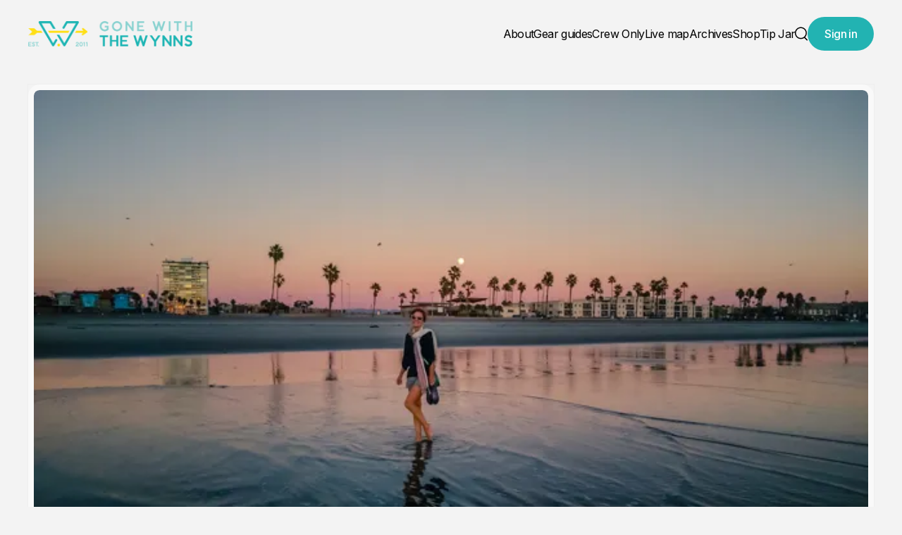

--- FILE ---
content_type: text/html; charset=utf-8
request_url: https://www.gonewiththewynns.com/shimmering-oceans-world-class-beer-champagne-lakes-escondido-ca/
body_size: 16179
content:
<!DOCTYPE html>
<html lang="en">
<head>    
  <title>Shimmering Oceans, World Class Beer and Champagne Lakes</title>
  <meta charset="utf-8" />
  <meta http-equiv="X-UA-Compatible" content="IE=edge" />
  <meta name="HandheldFriendly" content="True" />
  <meta name="viewport" content="width=device-width, initial-scale=1.0" />
    <script>
      (function() {
        try {
          var theme = localStorage.getItem('theme');
          if (!theme) {
            theme = window.matchMedia('(prefers-color-scheme: dark)').matches ? 'dark' : 'light';
          }
          document.documentElement.setAttribute('data-theme', theme);
        } catch(e) {}
      })();
    </script>
  <link rel="preconnect" href="https://fonts.googleapis.com">
  <link rel="preconnect" href="https://fonts.gstatic.com" crossorigin>

  <link rel="stylesheet" href="https://fonts.googleapis.com/css2?family=Inter:wght@400;500;600;700&display=swap" media="print" onload="this.media='all'">
  <noscript>
    <link rel="stylesheet" href="https://fonts.googleapis.com/css2?family=Inter:wght@400;500;600;700&display=swap">
  </noscript>
  
    <link 
      rel="stylesheet"
      href="https://cdn.jsdelivr.net/npm/swiper@11/swiper-bundle.min.css"
      media="print"
      onload="this.media='all'"
     />        
    <script src="https://cdn.jsdelivr.net/npm/swiper@11/swiper-bundle.min.js" defer></script>

  <link rel="stylesheet" type="text/css" href="https://www.gonewiththewynns.com/assets/css/main.css?v=ad37656cdc" />
  
  <style>
    :root {                  
      --heading-font-family: 'Inter'; 
      --body-font-family: 'Inter';
      --heading-font-weight: 600;
      --heading-letter-spacing: -0.05em;
      --body-letter-spacing: -0.04em;
      --logo-height: 36px;
      --corner-radius: 8px;
      --corner-radius-lg: 16px;
      --color-black: #000000;
      --color-white: #FFFFFF;
      --color-gray-light: #F1F2F4;
      --color-gray-medium: #E8E8E8;
      --color-text: #000000;
      --color-text-button: #FFFFFF;
      --color-bg-button: #22b3b2;
      --color-bg-body: #F3F3F3;
      --color-bg-card: #F9F9F9;
      --color-border: #DBDBDB;
      --color-border-card: #EEEEEE;
    }
    [data-theme="dark"] {
      --color-text: #EDEDED;
      --color-text-button: #ffffff;
      --color-bg-button: #22b3b2;
      --color-bg-body: #121212;
      --color-bg-card: #1A1A1A;
      --color-border: #242424;
      --color-border-card: #2A2A2A;     
    }

  </style>  
  <meta name="description" content="Escondido California is just a small blip along the Avocado Highway in Southern California, but trust me this little blip is worth a major stop.">
    <link rel="icon" href="https://www.gonewiththewynns.com/content/images/size/w256h256/2023/09/GWTW-Round-n2.png" type="image/png">
    <link rel="canonical" href="https://www.gonewiththewynns.com/shimmering-oceans-world-class-beer-champagne-lakes-escondido-ca/">
    <meta name="referrer" content="no-referrer-when-downgrade">
    
    <meta property="og:site_name" content="Gone With The Wynns">
    <meta property="og:type" content="article">
    <meta property="og:title" content="Shimmering Oceans, World Class Beer and Champagne Lakes">
    <meta property="og:description" content="Escondido California is just a small blip along the Avocado Highway in Southern California, but trust me this little blip is worth a major stop.">
    <meta property="og:url" content="https://www.gonewiththewynns.com/shimmering-oceans-world-class-beer-champagne-lakes-escondido-ca/">
    <meta property="og:image" content="https://www.gonewiththewynns.com/content/images/wp-content/uploads/2015/02/IMAG00245.jpg">
    <meta property="article:published_time" content="2015-02-08T14:06:13.000Z">
    <meta property="article:modified_time" content="2017-04-27T17:13:17.000Z">
    <meta property="article:tag" content="Adventures">
    <meta property="article:tag" content="Campgrounds">
    <meta property="article:tag" content="Van &amp;amp; RV Life">
    <meta property="article:tag" content="Sips &amp;amp; Bites">
    <meta property="article:tag" content="USA">
    
    <meta property="article:publisher" content="https://www.facebook.com/GoneWithTheWynns">
    <meta name="twitter:card" content="summary_large_image">
    <meta name="twitter:title" content="Shimmering Oceans, World Class Beer and Champagne Lakes">
    <meta name="twitter:description" content="Escondido California is just a small blip along the Avocado Highway in Southern California, but trust me this little blip is worth a major stop.">
    <meta name="twitter:url" content="https://www.gonewiththewynns.com/shimmering-oceans-world-class-beer-champagne-lakes-escondido-ca/">
    <meta name="twitter:image" content="https://www.gonewiththewynns.com/content/images/wp-content/uploads/2015/02/IMAG00245.jpg">
    <meta name="twitter:label1" content="Written by">
    <meta name="twitter:data1" content="Jason">
    <meta name="twitter:label2" content="Filed under">
    <meta name="twitter:data2" content="Adventures, Campgrounds, Van &amp; RV Life, Sips &amp; Bites, USA">
    <meta name="twitter:site" content="@the_wynns">
    <meta property="og:image:width" content="650">
    <meta property="og:image:height" content="368">
    
    <script type="application/ld+json">
{
    "@context": "https://schema.org",
    "@type": "Article",
    "publisher": {
        "@type": "Organization",
        "name": "Gone With The Wynns",
        "url": "https://www.gonewiththewynns.com/",
        "logo": {
            "@type": "ImageObject",
            "url": "https://www.gonewiththewynns.com/content/images/2026/01/logo-big2-1.png"
        }
    },
    "author": {
        "@type": "Person",
        "name": "Jason",
        "image": {
            "@type": "ImageObject",
            "url": "https://www.gravatar.com/avatar/94f50b04d69e70975f3aa13c7b5e434f?s=250&r=x&d=mp",
            "width": 250,
            "height": 250
        },
        "url": "https://www.gonewiththewynns.com/author/jason/",
        "sameAs": [
            "https://www.gonewiththewynns.com"
        ]
    },
    "headline": "Shimmering Oceans, World Class Beer and Champagne Lakes",
    "url": "https://www.gonewiththewynns.com/shimmering-oceans-world-class-beer-champagne-lakes-escondido-ca/",
    "datePublished": "2015-02-08T14:06:13.000Z",
    "dateModified": "2017-04-27T17:13:17.000Z",
    "image": {
        "@type": "ImageObject",
        "url": "https://www.gonewiththewynns.com/content/images/wp-content/uploads/2015/02/IMAG00245.jpg",
        "width": 650,
        "height": 368
    },
    "keywords": "Adventures, Campgrounds, Van & RV Life, Sips & Bites, USA",
    "description": "Escondido California is just a small blip along the Avocado Highway in Southern California, but trust me this little blip is worth a major stop.  We were heading south from the Chino Hills area for a Date with San Diego this November, but we had a week to kill before our reservations, so we booked what we thought was a small campground in the middle of nowhere in order to get some work done.\n\nEscondido is a Spanish word meaning “hidden” so we weren’t far off with our planned escape from connecti",
    "mainEntityOfPage": "https://www.gonewiththewynns.com/shimmering-oceans-world-class-beer-champagne-lakes-escondido-ca/"
}
    </script>

    <meta name="generator" content="Ghost 6.16">
    <link rel="alternate" type="application/rss+xml" title="Gone With The Wynns" href="https://www.gonewiththewynns.com/rss/">
    <script defer src="https://cdn.jsdelivr.net/ghost/portal@~2.58/umd/portal.min.js" data-i18n="true" data-ghost="https://www.gonewiththewynns.com/" data-key="b4a89ebd36a4dfba5bde7d80ff" data-api="https://gwtw.ghost.io/ghost/api/content/" data-locale="en" crossorigin="anonymous"></script><style id="gh-members-styles">.gh-post-upgrade-cta-content,
.gh-post-upgrade-cta {
    display: flex;
    flex-direction: column;
    align-items: center;
    font-family: -apple-system, BlinkMacSystemFont, 'Segoe UI', Roboto, Oxygen, Ubuntu, Cantarell, 'Open Sans', 'Helvetica Neue', sans-serif;
    text-align: center;
    width: 100%;
    color: #ffffff;
    font-size: 16px;
}

.gh-post-upgrade-cta-content {
    border-radius: 8px;
    padding: 40px 4vw;
}

.gh-post-upgrade-cta h2 {
    color: #ffffff;
    font-size: 28px;
    letter-spacing: -0.2px;
    margin: 0;
    padding: 0;
}

.gh-post-upgrade-cta p {
    margin: 20px 0 0;
    padding: 0;
}

.gh-post-upgrade-cta small {
    font-size: 16px;
    letter-spacing: -0.2px;
}

.gh-post-upgrade-cta a {
    color: #ffffff;
    cursor: pointer;
    font-weight: 500;
    box-shadow: none;
    text-decoration: underline;
}

.gh-post-upgrade-cta a:hover {
    color: #ffffff;
    opacity: 0.8;
    box-shadow: none;
    text-decoration: underline;
}

.gh-post-upgrade-cta a.gh-btn {
    display: block;
    background: #ffffff;
    text-decoration: none;
    margin: 28px 0 0;
    padding: 8px 18px;
    border-radius: 4px;
    font-size: 16px;
    font-weight: 600;
}

.gh-post-upgrade-cta a.gh-btn:hover {
    opacity: 0.92;
}</style><script async src="https://js.stripe.com/v3/"></script>
    <script defer src="https://cdn.jsdelivr.net/ghost/sodo-search@~1.8/umd/sodo-search.min.js" data-key="b4a89ebd36a4dfba5bde7d80ff" data-styles="https://cdn.jsdelivr.net/ghost/sodo-search@~1.8/umd/main.css" data-sodo-search="https://gwtw.ghost.io/" data-locale="en" crossorigin="anonymous"></script>
    
    <link href="https://www.gonewiththewynns.com/webmentions/receive/" rel="webmention">
    <script defer src="/public/cards.min.js?v=ad37656cdc"></script>
    <link rel="stylesheet" type="text/css" href="/public/cards.min.css?v=ad37656cdc">
    <script defer src="/public/comment-counts.min.js?v=ad37656cdc" data-ghost-comments-counts-api="https://www.gonewiththewynns.com/members/api/comments/counts/"></script>
    <script defer src="/public/member-attribution.min.js?v=ad37656cdc"></script>
    <script defer src="/public/ghost-stats.min.js?v=ad37656cdc" data-stringify-payload="false" data-datasource="analytics_events" data-storage="localStorage" data-host="https://www.gonewiththewynns.com/.ghost/analytics/api/v1/page_hit"  tb_site_uuid="e9265740-cf9f-4d22-8ec3-333b3b0a4788" tb_post_uuid="14745dd0-b045-4e8d-88d6-236e12e096ae" tb_post_type="post" tb_member_uuid="undefined" tb_member_status="undefined"></script><style>:root {--ghost-accent-color: #22b3b2;}</style>
    <style>
    /* .gh-navigation-logo img { height: 60px } */
    .gh-header.is-classic { padding-block: 30vmin }
    
    /* Hiding the image and nox the container keeps other items centered */
    .gh-footer-logo img { display: none; }
    
    .post-template .gh-article-meta-length { display: none; }
    .gh-card-title, .gh-article-title { text-transform: uppercase; }
</style>

<script>
    var gh_content_key = '63ce1385e13b563bfd481ae67d';
</script>
</head>
<body class="post-template tag-the-adventures tag-campgrounds tag-rvin tag-sips-and-bites-2 tag-usa tag-hash-wp tag-hash-import-2023-10-03-16-11 tag-hash-import-2023-12-05-14-16">  

  <header class="s-header">
  <div class="s-container">    
      <a href="https://www.gonewiththewynns.com" class="s-logo s-logo--image">
        <img src="https://www.gonewiththewynns.com/content/images/2026/01/logo-big2-1.png" alt="Gone With The Wynns" />
          <img src="https://www.gonewiththewynns.com/content/images/2026/01/GWTW-website-600px-Logo.png" alt="Gone With The Wynns" />
      </a>
    <nav class="s-nav">
        <ul class="s-menu">
      <li class="s-menu-item" data-label="About">
        <a href="https://www.gonewiththewynns.com/about/">
          About
        </a>
      </li>
      <li class="s-menu-item" data-label="Gear guides">
        <a href="https://www.gonewiththewynns.com/tag/gear-guides/">
          Gear guides
        </a>
      </li>
      <li class="s-menu-item" data-label="Crew Only">
        <a href="https://www.gonewiththewynns.com/tag/crew-only/">
          Crew Only
        </a>
      </li>
      <li class="s-menu-item" data-label="Live map">
        <a href="https://www.gonewiththewynns.com/map/">
          Live map
        </a>
      </li>
      <li class="s-menu-item" data-label="Archives">
        <a href="https://www.gonewiththewynns.com/the-archive/">
          Archives
        </a>
      </li>
      <li class="s-menu-item" data-label="Shop">
        <a href="https://gonewiththewynns.teemill.com/">
          Shop
        </a>
      </li>
      <li class="s-menu-item" data-label="Tip Jar">
        <a href="https://www.gonewiththewynns.com/tip-jar/">
          Tip Jar
        </a>
      </li>
  </ul>

      <div class="s-utils">
          <div class="s-utils-account">
              <a class="btn" href="#/portal/signin" data-portal="signin" data-text="Sign in">
                <span>Sign in</span>
              </a>
          </div>
        <button class="s-utils-close">
          <svg width="19" height="19" viewBox="0 0 19 19" fill="none" xmlns="http://www.w3.org/2000/svg">
  <path fill-rule="evenodd" clip-rule="evenodd" d="M17.5686 17.5078C17.2135 17.8628 16.6379 17.8628 16.2829 17.5078L0.854299 2.07922C0.499259 1.72418 0.499259 1.14854 0.854299 0.793503C1.20934 0.438463 1.78497 0.438463 2.14001 0.793503L17.5686 16.2221C17.9236 16.5771 17.9236 17.1527 17.5686 17.5078Z" fill="currentColor"/>
  <path fill-rule="evenodd" clip-rule="evenodd" d="M17.5686 0.793667C17.9236 1.14871 17.9236 1.72434 17.5686 2.07938L2.14001 17.5079C1.78497 17.863 1.20933 17.863 0.854294 17.5079C0.499254 17.1529 0.499254 16.5773 0.854294 16.2222L16.2829 0.793667C16.6379 0.438627 17.2135 0.438627 17.5686 0.793667Z" fill="currentColor"/>
</svg>
          <span class="sr-text">Close menu</span>
        </button>
      </div>
    </nav>
    <div class="s-utils">
      <button class="s-utils-search" aria-label="search" data-ghost-search>
        <svg width="18" height="20" viewBox="0 0 18 20" fill="none" xmlns="http://www.w3.org/2000/svg">
  <path fill-rule="evenodd" clip-rule="evenodd" d="M15.4189 8.94714C15.4189 12.7891 12.3044 15.9036 8.46242 15.9036C4.62048 15.9036 1.50598 12.7891 1.50598 8.94714C1.50598 5.1052 4.62048 1.9907 8.46242 1.9907C12.3044 1.9907 15.4189 5.1052 15.4189 8.94714ZM13.3083 15.8783C11.936 16.8395 10.2651 17.4036 8.46242 17.4036C3.79206 17.4036 0.00598145 13.6175 0.00598145 8.94714C0.00598145 4.27678 3.79206 0.490701 8.46242 0.490701C13.1328 0.490701 16.9189 4.27678 16.9189 8.94714C16.9189 11.2731 15.9798 13.3798 14.46 14.9087L17.7803 18.229C18.0732 18.5219 18.0732 18.9967 17.7803 19.2896C17.4874 19.5825 17.0125 19.5825 16.7196 19.2896L13.3083 15.8783Z" fill="currentColor"/>
</svg>
        <span class="sr-text">Search</span>
      </button>
        <div class="s-utils-account">
            <a class="btn" href="#/portal/signin" data-portal="signin" data-text="Sign in">
              <span>Sign in</span>
            </a>
        </div>
      <button class="s-utils-burger">
        <svg width="16" height="12" viewBox="0 0 16 12" fill="none" xmlns="http://www.w3.org/2000/svg">
  <path d="M16 12H0V10H16V12ZM16 7H0V5H16V7ZM16 2H0V0H16V2Z" fill="currentColor"/>
</svg>        <span class="sr-text">Open menu</span>
      </button>
    </div>    
  </div>
</header>  
  <main id="s-main" class="s-main">
    

    <div class="s-feature-image">
      <div class="s-container">        
        <div class="s-image s-aspect-3/2">
          <picture>
            <source 
              srcset="
              /content/images/size/w96/format/avif/wp-content/uploads/2015/02/IMAG00245.jpg 96w,
              /content/images/size/w192/format/avif/wp-content/uploads/2015/02/IMAG00245.jpg 192w,
              /content/images/size/w310/format/avif/wp-content/uploads/2015/02/IMAG00245.jpg 310w,
              /content/images/size/w420/format/avif/wp-content/uploads/2015/02/IMAG00245.jpg 420w,
              /content/images/size/w620/format/avif/wp-content/uploads/2015/02/IMAG00245.jpg 620w,
              /content/images/size/w840/format/avif/wp-content/uploads/2015/02/IMAG00245.jpg 840w,
              /content/images/size/w1280/format/avif/wp-content/uploads/2015/02/IMAG00245.jpg 1280w,
              /content/images/size/w1440/format/avif/wp-content/uploads/2015/02/IMAG00245.jpg 2560w"
              sizes="(min-width: 1360px) 1280px, (min-width: 1024px) 944px, (min-width: 768px) 704px, (min-width: 640px) 576px, (min-width: 480px) 380px, 372px" 
              type="image/avif"
            >
            <source 
              srcset="
              /content/images/size/w96/format/webp/wp-content/uploads/2015/02/IMAG00245.jpg 96w,
              /content/images/size/w192/format/webp/wp-content/uploads/2015/02/IMAG00245.jpg 192w,
              /content/images/size/w310/format/webp/wp-content/uploads/2015/02/IMAG00245.jpg 310w,
              /content/images/size/w420/format/webp/wp-content/uploads/2015/02/IMAG00245.jpg 420w,
              /content/images/size/w620/format/webp/wp-content/uploads/2015/02/IMAG00245.jpg 620w,
              /content/images/size/w840/format/webp/wp-content/uploads/2015/02/IMAG00245.jpg 840w,
              /content/images/size/w1280/format/webp/wp-content/uploads/2015/02/IMAG00245.jpg 1280w,
              /content/images/size/w1440/format/webp/wp-content/uploads/2015/02/IMAG00245.jpg 2560w"
              sizes="(min-width: 1360px) 1280px, (min-width: 1024px) 944px, (min-width: 768px) 704px, (min-width: 640px) 576px, (min-width: 480px) 380px, 372px" 
              type="image/webp"
            >
            <img
              srcset="
              /content/images/size/w96/wp-content/uploads/2015/02/IMAG00245.jpg 96w,
              /content/images/size/w192/wp-content/uploads/2015/02/IMAG00245.jpg 192w,
              /content/images/size/w310/wp-content/uploads/2015/02/IMAG00245.jpg 310w,
              /content/images/size/w420/wp-content/uploads/2015/02/IMAG00245.jpg 420w,
              /content/images/size/w620/wp-content/uploads/2015/02/IMAG00245.jpg 620w,
              /content/images/size/w840/wp-content/uploads/2015/02/IMAG00245.jpg 840w,
              /content/images/size/w1280/wp-content/uploads/2015/02/IMAG00245.jpg 1280w,
              /content/images/size/w1440/wp-content/uploads/2015/02/IMAG00245.jpg 2560w"
              sizes="(min-width: 1360px) 1280px, (min-width: 1024px) 944px, (min-width: 768px) 704px, (min-width: 640px) 576px, (min-width: 480px) 380px, 372px" 
              src="/content/images/size/w620/wp-content/uploads/2015/02/IMAG00245.jpg"
              fetchpriority="high"
              loading="eager"
              width="620"
              height="413"
              class=""
              alt="Shimmering Oceans, World Class Beer and Champagne Lakes"
            >
          </picture>  
        </div>
      </div>
    </div>

  <div class="s-layout s-layout--has-sidebar">
    <div class="s-container">
        <div class="s-share">
  <div class="s-share-title">Share</div>
  <ul>
    <li>
      <a href="https://x.com/intent/tweet?text=Shimmering%20Oceans%2C%20World%20Class%20Beer%20and%20Champagne%20Lakes&url=https://www.gonewiththewynns.com/shimmering-oceans-world-class-beer-champagne-lakes-escondido-ca/" aria-label="Share on X" target="_blank">
        <svg width="25" height="24" viewBox="0 0 25 24" fill="none" xmlns="http://www.w3.org/2000/svg">
          <rect x="0.5" width="24" height="24" rx="12" fill="black"/>
          <path d="M16.4789 5.76001H18.6021L13.9647 11.046L19.4201 18.24H15.1496L11.8024 13.878L7.97697 18.24H5.85074L10.8099 12.585L5.58008 5.76001H9.95883L12.9813 9.74701L16.4789 5.76001ZM15.733 16.974H16.9089L9.31826 6.96001H8.05516L15.733 16.974Z" fill="white"/>
        </svg>
      </a>
    </li>
    <li>
      <a href="https://www.facebook.com/sharer/sharer.php?u=https://www.gonewiththewynns.com/shimmering-oceans-world-class-beer-champagne-lakes-escondido-ca/" aria-label="Share on Facebook" target="_blank">
        <svg width="25" height="24" viewBox="0 0 25 24" fill="none" xmlns="http://www.w3.org/2000/svg">
          <rect x="0.5" width="24" height="24" rx="12" fill="black"/>
          <path d="M10.1348 13.2855V19.6H13.5707V13.2855H16.1328L16.6659 10.3821H13.5707V9.35487C13.5707 7.82002 14.172 7.23221 15.724 7.23221C16.2068 7.23221 16.5948 7.24409 16.8199 7.26784V4.63456C16.3964 4.51877 15.3597 4.40002 14.7614 4.40002C11.5951 4.40002 10.1348 5.89924 10.1348 9.13221V10.3821H8.17993V13.2855H10.1348Z" fill="white"/>
        </svg>
      </a>
    </li>
    <li>
      <a href="http://www.reddit.com/submit?url=https://www.gonewiththewynns.com/shimmering-oceans-world-class-beer-champagne-lakes-escondido-ca/&title=Shimmering%20Oceans%2C%20World%20Class%20Beer%20and%20Champagne%20Lakes" aria-label="Share on Reddit" target="_blank">
        <svg width="25" height="24" viewBox="0 0 25 24" fill="none" xmlns="http://www.w3.org/2000/svg">
          <rect x="0.5" width="24" height="24" rx="12" fill="black"/>
          <path d="M16.4671 8.01431C15.6127 8.01431 14.8972 7.41969 14.7074 6.6212C13.6698 6.7673 12.8696 7.66433 12.8696 8.74145V8.74824C14.4768 8.8094 15.9416 9.26132 17.1045 9.98166C17.5318 9.65207 18.0675 9.45499 18.6473 9.45499C20.0476 9.45499 21.1801 10.5899 21.1801 11.9932C21.1801 13.0057 20.5901 13.879 19.7323 14.2867C19.6509 17.2361 16.4434 19.6077 12.5035 19.6077C8.56355 19.6077 5.3628 17.2394 5.27804 14.2935C4.41682 13.8892 3.82007 13.0125 3.82007 11.9932C3.82007 10.5899 4.95254 9.45499 6.35287 9.45499C6.93605 9.45499 7.47177 9.65207 7.90238 9.98506C9.05519 9.26811 10.5064 8.8162 12.0966 8.74824V8.73805C12.0966 7.23281 13.2392 5.9892 14.7006 5.8329C14.8667 5.01062 15.5923 4.39221 16.4671 4.39221C17.4639 4.39221 18.2743 5.2043 18.2743 6.20326C18.2743 7.20223 17.4639 8.01431 16.4671 8.01431ZM9.1603 11.9796C8.45166 11.9796 7.84135 12.6863 7.79727 13.6072C7.75319 14.528 8.37707 14.9017 9.08571 14.9017C9.79435 14.9017 10.3267 14.5687 10.3674 13.6479C10.4081 12.7271 9.86894 11.9796 9.15691 11.9796H9.1603ZM17.213 13.6038C17.1724 12.6829 16.562 11.9762 15.85 11.9762C15.138 11.9762 14.5989 12.7237 14.6396 13.6445C14.6802 14.5653 15.2126 14.8983 15.9212 14.8983C16.6298 14.8983 17.2537 14.5246 17.2096 13.6038H17.213ZM15.1753 16.0094C15.2261 15.8871 15.1414 15.7478 15.0091 15.7342C14.2293 15.6561 13.385 15.6119 12.5069 15.6119C11.6287 15.6119 10.7844 15.6561 10.0046 15.7342C9.87233 15.7478 9.78757 15.8871 9.83843 16.0094C10.2758 17.056 11.3066 17.7899 12.5069 17.7899C13.7071 17.7899 14.7379 17.056 15.1753 16.0094Z" fill="white"/>
        </svg>
      </a>
    </li>
    <li>
      <a href="#" class="s-share-copyurl" data-url="https://www.gonewiththewynns.com/shimmering-oceans-world-class-beer-champagne-lakes-escondido-ca/">
        <svg width="25" height="24" viewBox="0 0 25 24" fill="none" xmlns="http://www.w3.org/2000/svg">
          <rect x="0.5" width="24" height="24" rx="12" fill="black"/>
          <path d="M16.2624 7.42136C15.7874 7.42136 15.3268 7.55005 14.9234 7.78456C14.4713 7.32698 13.9449 6.94377 13.3641 6.65492C14.1709 5.96856 15.198 5.59106 16.2624 5.59106C18.7344 5.59106 20.74 7.59295 20.74 10.0667C20.74 11.2535 20.2679 12.3918 19.4296 13.2297L17.3954 15.263C16.5571 16.101 15.4183 16.5728 14.231 16.5728C11.759 16.5728 9.75334 14.5709 9.75334 12.0972C9.75334 12.0543 9.75334 12.0114 9.7562 11.9685C9.77051 11.4623 10.1911 11.0648 10.6975 11.0791C11.2039 11.0934 11.6016 11.5138 11.5873 12.02C11.5873 12.0457 11.5873 12.0714 11.5873 12.0943C11.5873 13.5557 12.7718 14.7397 14.2338 14.7397C14.9348 14.7397 15.6072 14.4623 16.105 13.9647L18.1393 11.9313C18.6342 11.4366 18.9146 10.7616 18.9146 10.061C18.9146 8.59961 17.7301 7.41564 16.2681 7.41564L16.2624 7.42136ZM12.1338 9.63201C12.0794 9.60913 12.0251 9.57767 11.9764 9.54336C11.6159 9.35747 11.2039 9.25165 10.7719 9.25165C10.0709 9.25165 9.39857 9.52906 8.90073 10.0267L6.86648 12.06C6.37151 12.5548 6.09112 13.2297 6.09112 13.9303C6.09112 15.3917 7.27562 16.5757 8.73765 16.5757C9.20973 16.5757 9.67037 16.4499 10.0738 16.2153C10.5258 16.6729 11.0523 17.0561 11.636 17.345C10.8291 18.0285 9.80484 18.4088 8.73765 18.4088C6.26565 18.4088 4.26001 16.407 4.26001 13.9332C4.26001 12.7464 4.73209 11.6082 5.5704 10.7702L7.60465 8.73688C8.44295 7.89895 9.58168 7.42708 10.769 7.42708C13.2468 7.42708 15.2467 9.44612 15.2467 11.9142C15.2467 11.9513 15.2467 11.9885 15.2467 12.0257C15.2352 12.5319 14.8146 12.9294 14.3082 12.918C13.8018 12.9065 13.4041 12.4861 13.4156 11.9799C13.4156 11.9571 13.4156 11.937 13.4156 11.9142C13.4156 10.9504 12.9006 10.1039 12.1338 9.63773V9.63201Z" fill="white"/>
        </svg>
      </a>
    </li>
  </ul>
</div>      <div class="s-entry">
        <div class="s-entry-header">
            <div class="s-tags">
      <a href="/tag/the-adventures/" class="s-tag">
        Adventures
      </a>
      <a href="/tag/campgrounds/" class="s-tag">
        Campgrounds
      </a>
      <a href="/tag/rvin/" class="s-tag">
        Van &amp; RV Life
      </a>
  </div>
          <h1 class="s-heading-5xl sm:s-heading-6xl md:s-heading-7xl xl:s-heading-8xl">    
            Shimmering Oceans, World Class Beer and Champagne Lakes    
          </h1>
          <div class="s-byline">
    <div class="s-byline-author">                 
          <div class="s-byline-author-name">
            <a href="/author/jason/">Jason</a>
          </div>
    </div>

    <div class="s-byline-date">
      <time datetime="2015-02-08">Feb 08, 2015</time>
    </div>
</div>        </div>
        <div class="s-entry-content">
          <p><strong>Escondido California</strong> is just a small blip along the Avocado Highway in Southern California, but trust me this little blip is worth a major stop.  We were heading south from the Chino Hills area for a <a href="https://www.gonewiththewynns.com/explore-san-diego-ca-trover/">Date with San Diego </a>this November, but we had a week to kill before our reservations, so we booked what we thought was a small campground in the middle of nowhere in order to get some work done.</p><p>Escondido is a Spanish word meaning “hidden” so we weren’t far off with our planned escape from connections.  The town is the oldest in San Diego County and is rich in Spanish and Mexican history before the United States took it over in 1850.  Now it’s famous for avocados and beer.</p><figure class="kg-card kg-image-card"><img src="https://www.gonewiththewynns.com/content/images/wp-content/uploads/2015/02/IMAG00234.jpg" class="kg-image" alt="California sunset" loading="lazy"></figure><p>If you <em>really</em> know us you can read between the lines and know we stopped in Escondido for a visit to one of our favorite beer drinkin’ places in the world, <strong>Stone Brewing World Bistro &amp; Gardens</strong>.  We’ll spare you on the details because we’ve already gushed about it in a previous article aptly titled <strong><a href="https://www.gonewiththewynns.com/stone-brewery/">Get Stoned</a></strong>.  To make drinking beer a business expense we decided to have a local meet up in the beer garden, where we met some great people, shared some great beer, and totally forgot to get a photo with the entire group.  So all you get to see is the die-hards who hung in till the end… in horrible cell phone resolution.</p><!--kg-card-begin: html--><img loading="lazy" src="https://www.gonewiththewynns.com/content/images/wp-content/uploads/2015/02/IMAG00252.jpg" alt="beer meeting" class="alignnone size-full wp-image-9810 kg-image"><!--kg-card-end: html--><p>We have done a couple of these meetups now and they have been so much fun!  What has been really surprising to us is that each meetup has been 15-30 people, the average age is 30-45 and the reasons for RV’ing are all so diverse.  It’s got me to thinking of a new interview series about why people get into RV’ing.  Could be some good stories but I digress.</p><p>A short drive west leads you to the ocean and two great towns for more eatin, drinkin and playin: <strong>Oceanside and Carlsbad</strong>!  We hit up Oceanside on the first day to paddle the harbor, do a little impromptu boat browsing at the marina and of course say hello to the native sea lions.</p><!--kg-card-begin: html--><img loading="lazy" src="https://www.gonewiththewynns.com/content/images/wp-content/uploads/2015/02/IMAG00196.jpg" alt="oceanside, california" class="alignnone size-full wp-image-9807 kg-image"><!--kg-card-end: html--><!--kg-card-begin: html--><img loading="lazy" src="https://www.gonewiththewynns.com/content/images/wp-content/uploads/2015/02/IMAG00216.jpg" alt="oceanside, california" class="alignnone size-full wp-image-9808 kg-image"><!--kg-card-end: html--><p>We finished up our postcard day with a sunset walk on the beach searching for sand dollars…talk about perfect!</p><figure class="kg-card kg-image-card"><img src="https://www.gonewiththewynns.com/content/images/wp-content/uploads/2015/02/IMAG00250.jpg" class="kg-image" alt="Escondido califorina" loading="lazy"></figure><figure class="kg-card kg-image-card"><img src="https://www.gonewiththewynns.com/content/images/wp-content/uploads/2015/02/IMAG00245.jpg" class="kg-image" alt="sunset stroll" loading="lazy"></figure><p>If you’re in the area here are our  faves from our short trip that you may want to consider:</p><p><strong>Eat and Drink</strong></p><ul><li>Pizza Port – Killer Beer and Great Pizza</li><li><a href="https://www.gonewiththewynns.com/bull-taco-ca">Bull Taco</a> – Amazing Unauthentic Tacos</li><li><a href="https://www.gonewiththewynns.com/stone-brewery/">Stone Brewing World Bistro &amp; Gardens</a></li></ul><p><strong>Where to Paddle</strong></p><ul><li>Oceanside Harbor – Free Parking and a Kayak or SUP Launch</li><li>Carlsbad Lagoon – We had plans to paddle here, but we ran out of time</li></ul><p>We booked a campsite at <a href="http://champagnelakesrvresort.com/?ref=gonewiththewynns.com">Champagne Lakes RV Resort</a> based on its proximity to Stone and the easy on, easy off location from I-15.  It’s surprisingly quiet considering the proximity to the freeway and the number of campers in the park, the only <em>real</em> noise we heard was the occasional “honking” of the locals when we got too close to their pond!</p><!--kg-card-begin: html--><img loading="lazy" src="https://www.gonewiththewynns.com/content/images/wp-content/uploads/2015/02/MG_9092.jpg" alt="the local rift raft" class="alignnone size-full wp-image-9815 kg-image"><!--kg-card-end: html--><figure class="kg-card kg-image-card"><img src="https://www.gonewiththewynns.com/content/images/wp-content/uploads/2015/02/MG_9104.jpg" class="kg-image" alt="champagne lakes rv resort" loading="lazy"></figure><p>Our newly paved site was plenty large, it came with full hook-ups, pretty fast wifi and cable.  Our neighbors were close but not too close and the hill outside our front door provided plenty of privacy for our morning coffee.  We stayed in site 66 in what they call “center camp” but there are a few primo sites you should try and reserve if you visit: The hidden site 93 (also in center camp) for smaller rigs or the Vista Mesa Camp up on the hill for great views.  The park is owned and operated by a nice young family, it’s clean, the staff is extremely nice and there’s even recycling and a car wash station which comes in handy if you plan on crusin the beachy small town streets.</p><figure class="kg-card kg-image-card"><img src="https://www.gonewiththewynns.com/content/images/wp-content/uploads/2015/02/MG_9106.jpg" class="kg-image" alt="Escondido California " loading="lazy"></figure><figure class="kg-card kg-image-card"><img src="https://www.gonewiththewynns.com/content/images/wp-content/uploads/2015/02/MG_9083.jpg" class="kg-image" alt="champagne lakes rv resort " loading="lazy"></figure><figure class="kg-card kg-image-card"><img src="https://www.gonewiththewynns.com/content/images/wp-content/uploads/2015/02/MG_9075.jpg" class="kg-image" alt="nice views from up there" loading="lazy"></figure><p>It seems to always happen, we attempt to be good by putting ourselves in a remote and quiet location and only end up with more to explore than we can possibly do in a short visit.</p><p>Have you ever visited the Escondido or the “North County” area?  Feel like we missed something great?  Please share in the comments below, I’m sure we’ll be passing through again in the not too distant future.</p><p><a href="https://www.gonewiththewynns.com/disclaimer">Disclaimer</a> – Although the campground hosted our stay (thanks CJ &amp; the Williams Family) our thoughts and recommendations are our own, cannot be purchased, and we would tell you it if we didn’t like it!</p>      
        </div>
        <div class="s-entry-footer">
          <div class="s-share">
  <div class="s-share-title">Share</div>
  <ul>
    <li>
      <a href="https://x.com/intent/tweet?text=Shimmering%20Oceans%2C%20World%20Class%20Beer%20and%20Champagne%20Lakes&url=https://www.gonewiththewynns.com/shimmering-oceans-world-class-beer-champagne-lakes-escondido-ca/" aria-label="Share on X" target="_blank">
        <svg width="25" height="24" viewBox="0 0 25 24" fill="none" xmlns="http://www.w3.org/2000/svg">
          <rect x="0.5" width="24" height="24" rx="12" fill="black"/>
          <path d="M16.4789 5.76001H18.6021L13.9647 11.046L19.4201 18.24H15.1496L11.8024 13.878L7.97697 18.24H5.85074L10.8099 12.585L5.58008 5.76001H9.95883L12.9813 9.74701L16.4789 5.76001ZM15.733 16.974H16.9089L9.31826 6.96001H8.05516L15.733 16.974Z" fill="white"/>
        </svg>
      </a>
    </li>
    <li>
      <a href="https://www.facebook.com/sharer/sharer.php?u=https://www.gonewiththewynns.com/shimmering-oceans-world-class-beer-champagne-lakes-escondido-ca/" aria-label="Share on Facebook" target="_blank">
        <svg width="25" height="24" viewBox="0 0 25 24" fill="none" xmlns="http://www.w3.org/2000/svg">
          <rect x="0.5" width="24" height="24" rx="12" fill="black"/>
          <path d="M10.1348 13.2855V19.6H13.5707V13.2855H16.1328L16.6659 10.3821H13.5707V9.35487C13.5707 7.82002 14.172 7.23221 15.724 7.23221C16.2068 7.23221 16.5948 7.24409 16.8199 7.26784V4.63456C16.3964 4.51877 15.3597 4.40002 14.7614 4.40002C11.5951 4.40002 10.1348 5.89924 10.1348 9.13221V10.3821H8.17993V13.2855H10.1348Z" fill="white"/>
        </svg>
      </a>
    </li>
    <li>
      <a href="http://www.reddit.com/submit?url=https://www.gonewiththewynns.com/shimmering-oceans-world-class-beer-champagne-lakes-escondido-ca/&title=Shimmering%20Oceans%2C%20World%20Class%20Beer%20and%20Champagne%20Lakes" aria-label="Share on Reddit" target="_blank">
        <svg width="25" height="24" viewBox="0 0 25 24" fill="none" xmlns="http://www.w3.org/2000/svg">
          <rect x="0.5" width="24" height="24" rx="12" fill="black"/>
          <path d="M16.4671 8.01431C15.6127 8.01431 14.8972 7.41969 14.7074 6.6212C13.6698 6.7673 12.8696 7.66433 12.8696 8.74145V8.74824C14.4768 8.8094 15.9416 9.26132 17.1045 9.98166C17.5318 9.65207 18.0675 9.45499 18.6473 9.45499C20.0476 9.45499 21.1801 10.5899 21.1801 11.9932C21.1801 13.0057 20.5901 13.879 19.7323 14.2867C19.6509 17.2361 16.4434 19.6077 12.5035 19.6077C8.56355 19.6077 5.3628 17.2394 5.27804 14.2935C4.41682 13.8892 3.82007 13.0125 3.82007 11.9932C3.82007 10.5899 4.95254 9.45499 6.35287 9.45499C6.93605 9.45499 7.47177 9.65207 7.90238 9.98506C9.05519 9.26811 10.5064 8.8162 12.0966 8.74824V8.73805C12.0966 7.23281 13.2392 5.9892 14.7006 5.8329C14.8667 5.01062 15.5923 4.39221 16.4671 4.39221C17.4639 4.39221 18.2743 5.2043 18.2743 6.20326C18.2743 7.20223 17.4639 8.01431 16.4671 8.01431ZM9.1603 11.9796C8.45166 11.9796 7.84135 12.6863 7.79727 13.6072C7.75319 14.528 8.37707 14.9017 9.08571 14.9017C9.79435 14.9017 10.3267 14.5687 10.3674 13.6479C10.4081 12.7271 9.86894 11.9796 9.15691 11.9796H9.1603ZM17.213 13.6038C17.1724 12.6829 16.562 11.9762 15.85 11.9762C15.138 11.9762 14.5989 12.7237 14.6396 13.6445C14.6802 14.5653 15.2126 14.8983 15.9212 14.8983C16.6298 14.8983 17.2537 14.5246 17.2096 13.6038H17.213ZM15.1753 16.0094C15.2261 15.8871 15.1414 15.7478 15.0091 15.7342C14.2293 15.6561 13.385 15.6119 12.5069 15.6119C11.6287 15.6119 10.7844 15.6561 10.0046 15.7342C9.87233 15.7478 9.78757 15.8871 9.83843 16.0094C10.2758 17.056 11.3066 17.7899 12.5069 17.7899C13.7071 17.7899 14.7379 17.056 15.1753 16.0094Z" fill="white"/>
        </svg>
      </a>
    </li>
    <li>
      <a href="#" class="s-share-copyurl" data-url="https://www.gonewiththewynns.com/shimmering-oceans-world-class-beer-champagne-lakes-escondido-ca/">
        <svg width="25" height="24" viewBox="0 0 25 24" fill="none" xmlns="http://www.w3.org/2000/svg">
          <rect x="0.5" width="24" height="24" rx="12" fill="black"/>
          <path d="M16.2624 7.42136C15.7874 7.42136 15.3268 7.55005 14.9234 7.78456C14.4713 7.32698 13.9449 6.94377 13.3641 6.65492C14.1709 5.96856 15.198 5.59106 16.2624 5.59106C18.7344 5.59106 20.74 7.59295 20.74 10.0667C20.74 11.2535 20.2679 12.3918 19.4296 13.2297L17.3954 15.263C16.5571 16.101 15.4183 16.5728 14.231 16.5728C11.759 16.5728 9.75334 14.5709 9.75334 12.0972C9.75334 12.0543 9.75334 12.0114 9.7562 11.9685C9.77051 11.4623 10.1911 11.0648 10.6975 11.0791C11.2039 11.0934 11.6016 11.5138 11.5873 12.02C11.5873 12.0457 11.5873 12.0714 11.5873 12.0943C11.5873 13.5557 12.7718 14.7397 14.2338 14.7397C14.9348 14.7397 15.6072 14.4623 16.105 13.9647L18.1393 11.9313C18.6342 11.4366 18.9146 10.7616 18.9146 10.061C18.9146 8.59961 17.7301 7.41564 16.2681 7.41564L16.2624 7.42136ZM12.1338 9.63201C12.0794 9.60913 12.0251 9.57767 11.9764 9.54336C11.6159 9.35747 11.2039 9.25165 10.7719 9.25165C10.0709 9.25165 9.39857 9.52906 8.90073 10.0267L6.86648 12.06C6.37151 12.5548 6.09112 13.2297 6.09112 13.9303C6.09112 15.3917 7.27562 16.5757 8.73765 16.5757C9.20973 16.5757 9.67037 16.4499 10.0738 16.2153C10.5258 16.6729 11.0523 17.0561 11.636 17.345C10.8291 18.0285 9.80484 18.4088 8.73765 18.4088C6.26565 18.4088 4.26001 16.407 4.26001 13.9332C4.26001 12.7464 4.73209 11.6082 5.5704 10.7702L7.60465 8.73688C8.44295 7.89895 9.58168 7.42708 10.769 7.42708C13.2468 7.42708 15.2467 9.44612 15.2467 11.9142C15.2467 11.9513 15.2467 11.9885 15.2467 12.0257C15.2352 12.5319 14.8146 12.9294 14.3082 12.918C13.8018 12.9065 13.4041 12.4861 13.4156 11.9799C13.4156 11.9571 13.4156 11.937 13.4156 11.9142C13.4156 10.9504 12.9006 10.1039 12.1338 9.63773V9.63201Z" fill="white"/>
        </svg>
      </a>
    </li>
  </ul>
</div>          
        <script defer src="https://cdn.jsdelivr.net/ghost/comments-ui@~1.3/umd/comments-ui.min.js" data-locale="en" data-ghost-comments="https://www.gonewiththewynns.com/" data-api="https://gwtw.ghost.io/ghost/api/content/" data-admin="https://gwtw.ghost.io/ghost/" data-key="b4a89ebd36a4dfba5bde7d80ff" data-title="null" data-count="true" data-post-id="656f30ab5954800001183139" data-color-scheme="auto" data-avatar-saturation="60" data-accent-color="#22b3b2" data-comments-enabled="all" data-publication="Gone With The Wynns" crossorigin="anonymous"></script>
    
        </div>
      </div>

        <div class="s-sidebar">
    <div class="s-sidebar-item s-sidebar-subscribe">
  <div class="s-sidebar-content">
      <a href="https://www.gonewiththewynns.com" class="s-logo s-logo--image">
        <img src="https://www.gonewiththewynns.com/content/images/2026/01/logo-big2-1.png" alt="Gone With The Wynns" />
          <img src="https://www.gonewiththewynns.com/content/images/2026/01/GWTW-website-600px-Logo.png" alt="Gone With The Wynns" />
      </a>
      <p>Our journey is ever-evolving but the mission remains the same: CULTIVATE CURIOSITY</p>
      <a href="#/portal/signup" data-portal="signup" class="btn" data-text="Subscribe">
        <span>Subscribe</span>
      </a>
      </div>
</div></div>    </div>
  </div>

    <div class="s-archive-playlists s-post-playlists">
      <div class="s-container">
          <section class="s-playlist">
  <header class="s-playlist-header">
    <div class="s-playlist-info">
      <h2 class="s-playlist-title">
        <a href="/tag/the-adventures/">Adventures</a>
      </h2>
      <a href="/tag/the-adventures/" class="s-playlist-viewall">View all <svg xmlns="http://www.w3.org/2000/svg" width="24" height="24" viewBox="0 0 24 24" fill="none" stroke="currentColor" stroke-width="2" stroke-linecap="round" stroke-linejoin="round"><path d="M5 12h14"/><path d="m12 5 7 7-7 7"/></svg></a>
    </div>
      <p class="s-playlist-description">We’re utterly addicted to new experiences and obsessed with searching out Indiana Jones style adventures.</p>
  </header>
  <div class="s-playlist-posts s-cards">
        <div class="s-card s-card-column">
  <div class="s-card-image">
      <a href="/maiden-voyage-the-start-of-our-next-chapter/">
        <div class="s-image s-aspect-16/9">
    <picture>
      <source 
        srcset="
        /content/images/size/w96/format/avif/2026/01/maiden-voyage.jpg 96w,
        /content/images/size/w192/format/avif/2026/01/maiden-voyage.jpg 192w,
        /content/images/size/w310/format/avif/2026/01/maiden-voyage.jpg 310w,
        /content/images/size/w420/format/avif/2026/01/maiden-voyage.jpg 420w,
        /content/images/size/w620/format/avif/2026/01/maiden-voyage.jpg 620w,
        /content/images/size/w840/format/avif/2026/01/maiden-voyage.jpg 840w,
        /content/images/size/w1280/format/avif/2026/01/maiden-voyage.jpg 1280w,
        /content/images/size/w1440/format/avif/2026/01/maiden-voyage.jpg 1440w"
        sizes="685px" 
        type="image/avif"
      >
      <source 
        srcset="
        /content/images/size/w96/format/webp/2026/01/maiden-voyage.jpg 96w,
        /content/images/size/w192/format/webp/2026/01/maiden-voyage.jpg 192w,
        /content/images/size/w310/format/webp/2026/01/maiden-voyage.jpg 310w,
        /content/images/size/w420/format/webp/2026/01/maiden-voyage.jpg 420w,
        /content/images/size/w620/format/webp/2026/01/maiden-voyage.jpg 620w,
        /content/images/size/w840/format/webp/2026/01/maiden-voyage.jpg 840w,
        /content/images/size/w1280/format/webp/2026/01/maiden-voyage.jpg 1280w,
        /content/images/size/w1440/format/webp/2026/01/maiden-voyage.jpg 1440w"
        sizes="685px" 
        type="image/webp"
      >
      <img
        srcset="
        /content/images/size/w96/2026/01/maiden-voyage.jpg 96w,
        /content/images/size/w192/2026/01/maiden-voyage.jpg 192w,
        /content/images/size/w310/2026/01/maiden-voyage.jpg 310w,
        /content/images/size/w420/2026/01/maiden-voyage.jpg 420w,
        /content/images/size/w620/2026/01/maiden-voyage.jpg 620w,
        /content/images/size/w840/2026/01/maiden-voyage.jpg 840w,
        /content/images/size/w1280/2026/01/maiden-voyage.jpg 1280w,
        /content/images/size/w1440/2026/01/maiden-voyage.jpg 1440w"
        sizes="685px" 
        src="/content/images/size/w420/2026/01/maiden-voyage.jpg"
        fetchpriority=""
        loading="lazy"
        width="620"
        height="413"
        class=""
        alt="MAIDEN VOYAGE - The Start of Our Next Chapter"
      >
    </picture>    
</div>      </a>
  </div>
  <div class="s-card-content">
    
    
      <h3 class="s-heading-xl">
    
      <a href="/maiden-voyage-the-start-of-our-next-chapter/">MAIDEN VOYAGE - The Start of Our Next Chapter</a>
  </h3>

    
      <div class="s-byline">

    <div class="s-byline-date">
      <time datetime="2026-01-18">Jan 18, 2026</time>
    </div>
</div>  </div>
</div>        <div class="s-card s-card-column">
  <div class="s-card-image">
      <a href="/our-first-christmas-market-a-thank-you/">
        <div class="s-image s-aspect-16/9">
    <picture>
      <source 
        srcset="
        /content/images/size/w96/format/avif/2025/12/christmas-dutch-style.jpg 96w,
        /content/images/size/w192/format/avif/2025/12/christmas-dutch-style.jpg 192w,
        /content/images/size/w310/format/avif/2025/12/christmas-dutch-style.jpg 310w,
        /content/images/size/w420/format/avif/2025/12/christmas-dutch-style.jpg 420w,
        /content/images/size/w620/format/avif/2025/12/christmas-dutch-style.jpg 620w,
        /content/images/size/w840/format/avif/2025/12/christmas-dutch-style.jpg 840w,
        /content/images/size/w1280/format/avif/2025/12/christmas-dutch-style.jpg 1280w,
        /content/images/size/w1440/format/avif/2025/12/christmas-dutch-style.jpg 1440w"
        sizes="685px" 
        type="image/avif"
      >
      <source 
        srcset="
        /content/images/size/w96/format/webp/2025/12/christmas-dutch-style.jpg 96w,
        /content/images/size/w192/format/webp/2025/12/christmas-dutch-style.jpg 192w,
        /content/images/size/w310/format/webp/2025/12/christmas-dutch-style.jpg 310w,
        /content/images/size/w420/format/webp/2025/12/christmas-dutch-style.jpg 420w,
        /content/images/size/w620/format/webp/2025/12/christmas-dutch-style.jpg 620w,
        /content/images/size/w840/format/webp/2025/12/christmas-dutch-style.jpg 840w,
        /content/images/size/w1280/format/webp/2025/12/christmas-dutch-style.jpg 1280w,
        /content/images/size/w1440/format/webp/2025/12/christmas-dutch-style.jpg 1440w"
        sizes="685px" 
        type="image/webp"
      >
      <img
        srcset="
        /content/images/size/w96/2025/12/christmas-dutch-style.jpg 96w,
        /content/images/size/w192/2025/12/christmas-dutch-style.jpg 192w,
        /content/images/size/w310/2025/12/christmas-dutch-style.jpg 310w,
        /content/images/size/w420/2025/12/christmas-dutch-style.jpg 420w,
        /content/images/size/w620/2025/12/christmas-dutch-style.jpg 620w,
        /content/images/size/w840/2025/12/christmas-dutch-style.jpg 840w,
        /content/images/size/w1280/2025/12/christmas-dutch-style.jpg 1280w,
        /content/images/size/w1440/2025/12/christmas-dutch-style.jpg 1440w"
        sizes="685px" 
        src="/content/images/size/w420/2025/12/christmas-dutch-style.jpg"
        fetchpriority=""
        loading="lazy"
        width="620"
        height="413"
        class=""
        alt="Our First Christmas Market (&amp; A Thank You)"
      >
    </picture>    
</div>      </a>
  </div>
  <div class="s-card-content">
    
    
      <h3 class="s-heading-xl">
    
      <a href="/our-first-christmas-market-a-thank-you/">Our First Christmas Market (&amp; A Thank You)</a>
  </h3>

    
      <div class="s-byline">

    <div class="s-byline-date">
      <time datetime="2025-12-25">Dec 25, 2025</time>
    </div>
</div>  </div>
</div>        <div class="s-card s-card-column">
  <div class="s-card-image">
      <a href="/most-dangerous-baja-1000/">
        <div class="s-image s-aspect-16/9">
    <picture>
      <source 
        srcset="
        /content/images/size/w96/format/avif/2025/12/baja-1000.jpg 96w,
        /content/images/size/w192/format/avif/2025/12/baja-1000.jpg 192w,
        /content/images/size/w310/format/avif/2025/12/baja-1000.jpg 310w,
        /content/images/size/w420/format/avif/2025/12/baja-1000.jpg 420w,
        /content/images/size/w620/format/avif/2025/12/baja-1000.jpg 620w,
        /content/images/size/w840/format/avif/2025/12/baja-1000.jpg 840w,
        /content/images/size/w1280/format/avif/2025/12/baja-1000.jpg 1280w,
        /content/images/size/w1440/format/avif/2025/12/baja-1000.jpg 1440w"
        sizes="685px" 
        type="image/avif"
      >
      <source 
        srcset="
        /content/images/size/w96/format/webp/2025/12/baja-1000.jpg 96w,
        /content/images/size/w192/format/webp/2025/12/baja-1000.jpg 192w,
        /content/images/size/w310/format/webp/2025/12/baja-1000.jpg 310w,
        /content/images/size/w420/format/webp/2025/12/baja-1000.jpg 420w,
        /content/images/size/w620/format/webp/2025/12/baja-1000.jpg 620w,
        /content/images/size/w840/format/webp/2025/12/baja-1000.jpg 840w,
        /content/images/size/w1280/format/webp/2025/12/baja-1000.jpg 1280w,
        /content/images/size/w1440/format/webp/2025/12/baja-1000.jpg 1440w"
        sizes="685px" 
        type="image/webp"
      >
      <img
        srcset="
        /content/images/size/w96/2025/12/baja-1000.jpg 96w,
        /content/images/size/w192/2025/12/baja-1000.jpg 192w,
        /content/images/size/w310/2025/12/baja-1000.jpg 310w,
        /content/images/size/w420/2025/12/baja-1000.jpg 420w,
        /content/images/size/w620/2025/12/baja-1000.jpg 620w,
        /content/images/size/w840/2025/12/baja-1000.jpg 840w,
        /content/images/size/w1280/2025/12/baja-1000.jpg 1280w,
        /content/images/size/w1440/2025/12/baja-1000.jpg 1440w"
        sizes="685px" 
        src="/content/images/size/w420/2025/12/baja-1000.jpg"
        fetchpriority=""
        loading="lazy"
        width="620"
        height="413"
        class=""
        alt="The Most Dangerous Ride of Our Lives: Baja 1000"
      >
    </picture>    
</div>      </a>
  </div>
  <div class="s-card-content">
    
    
      <h3 class="s-heading-xl">
    
      <a href="/most-dangerous-baja-1000/">The Most Dangerous Ride of Our Lives: Baja 1000</a>
  </h3>

    
      <div class="s-byline">

    <div class="s-byline-date">
      <time datetime="2025-12-07">Dec 07, 2025</time>
    </div>
</div>  </div>
</div>  </div>
</section>
          <section class="s-playlist">
  <header class="s-playlist-header">
    <div class="s-playlist-info">
      <h2 class="s-playlist-title">
        <a href="/tag/campgrounds/">Campgrounds</a>
      </h2>
      <a href="/tag/campgrounds/" class="s-playlist-viewall">View all <svg xmlns="http://www.w3.org/2000/svg" width="24" height="24" viewBox="0 0 24 24" fill="none" stroke="currentColor" stroke-width="2" stroke-linecap="round" stroke-linejoin="round"><path d="M5 12h14"/><path d="m12 5 7 7-7 7"/></svg></a>
    </div>
  </header>
  <div class="s-playlist-posts s-cards">
        <div class="s-card s-card-column">
  <div class="s-card-image">
      <a href="/on-safari-no-guides/">
        <div class="s-image s-aspect-16/9">
    <picture>
      <source 
        srcset="
        /content/images/size/w96/format/avif/2025/12/uganda-safari.jpg 96w,
        /content/images/size/w192/format/avif/2025/12/uganda-safari.jpg 192w,
        /content/images/size/w310/format/avif/2025/12/uganda-safari.jpg 310w,
        /content/images/size/w420/format/avif/2025/12/uganda-safari.jpg 420w,
        /content/images/size/w620/format/avif/2025/12/uganda-safari.jpg 620w,
        /content/images/size/w840/format/avif/2025/12/uganda-safari.jpg 840w,
        /content/images/size/w1280/format/avif/2025/12/uganda-safari.jpg 1280w,
        /content/images/size/w1440/format/avif/2025/12/uganda-safari.jpg 1440w"
        sizes="685px" 
        type="image/avif"
      >
      <source 
        srcset="
        /content/images/size/w96/format/webp/2025/12/uganda-safari.jpg 96w,
        /content/images/size/w192/format/webp/2025/12/uganda-safari.jpg 192w,
        /content/images/size/w310/format/webp/2025/12/uganda-safari.jpg 310w,
        /content/images/size/w420/format/webp/2025/12/uganda-safari.jpg 420w,
        /content/images/size/w620/format/webp/2025/12/uganda-safari.jpg 620w,
        /content/images/size/w840/format/webp/2025/12/uganda-safari.jpg 840w,
        /content/images/size/w1280/format/webp/2025/12/uganda-safari.jpg 1280w,
        /content/images/size/w1440/format/webp/2025/12/uganda-safari.jpg 1440w"
        sizes="685px" 
        type="image/webp"
      >
      <img
        srcset="
        /content/images/size/w96/2025/12/uganda-safari.jpg 96w,
        /content/images/size/w192/2025/12/uganda-safari.jpg 192w,
        /content/images/size/w310/2025/12/uganda-safari.jpg 310w,
        /content/images/size/w420/2025/12/uganda-safari.jpg 420w,
        /content/images/size/w620/2025/12/uganda-safari.jpg 620w,
        /content/images/size/w840/2025/12/uganda-safari.jpg 840w,
        /content/images/size/w1280/2025/12/uganda-safari.jpg 1280w,
        /content/images/size/w1440/2025/12/uganda-safari.jpg 1440w"
        sizes="685px" 
        src="/content/images/size/w420/2025/12/uganda-safari.jpg"
        fetchpriority=""
        loading="lazy"
        width="620"
        height="413"
        class=""
        alt="Self-Drive Safari: The Unfiltered Reality of Doing It Yourself"
      >
    </picture>    
</div>      </a>
  </div>
  <div class="s-card-content">
    
    
      <h3 class="s-heading-xl">
    
      <a href="/on-safari-no-guides/">Self-Drive Safari: The Unfiltered Reality of Doing It Yourself</a>
  </h3>

    
      <div class="s-byline">

    <div class="s-byline-date">
      <time datetime="2025-08-17">Aug 17, 2025</time>
    </div>
</div>  </div>
</div>        <div class="s-card s-card-column">
  <div class="s-card-image">
      <a href="/wild-remote-boat-life-in-the-fiordlands/">
        <div class="s-image s-aspect-16/9">
    <picture>
      <source 
        srcset="
        /content/images/size/w96/format/avif/wp-content/uploads/2022/09/boat-camping2.jpg 96w,
        /content/images/size/w192/format/avif/wp-content/uploads/2022/09/boat-camping2.jpg 192w,
        /content/images/size/w310/format/avif/wp-content/uploads/2022/09/boat-camping2.jpg 310w,
        /content/images/size/w420/format/avif/wp-content/uploads/2022/09/boat-camping2.jpg 420w,
        /content/images/size/w620/format/avif/wp-content/uploads/2022/09/boat-camping2.jpg 620w,
        /content/images/size/w840/format/avif/wp-content/uploads/2022/09/boat-camping2.jpg 840w,
        /content/images/size/w1280/format/avif/wp-content/uploads/2022/09/boat-camping2.jpg 1280w,
        /content/images/size/w1440/format/avif/wp-content/uploads/2022/09/boat-camping2.jpg 1440w"
        sizes="685px" 
        type="image/avif"
      >
      <source 
        srcset="
        /content/images/size/w96/format/webp/wp-content/uploads/2022/09/boat-camping2.jpg 96w,
        /content/images/size/w192/format/webp/wp-content/uploads/2022/09/boat-camping2.jpg 192w,
        /content/images/size/w310/format/webp/wp-content/uploads/2022/09/boat-camping2.jpg 310w,
        /content/images/size/w420/format/webp/wp-content/uploads/2022/09/boat-camping2.jpg 420w,
        /content/images/size/w620/format/webp/wp-content/uploads/2022/09/boat-camping2.jpg 620w,
        /content/images/size/w840/format/webp/wp-content/uploads/2022/09/boat-camping2.jpg 840w,
        /content/images/size/w1280/format/webp/wp-content/uploads/2022/09/boat-camping2.jpg 1280w,
        /content/images/size/w1440/format/webp/wp-content/uploads/2022/09/boat-camping2.jpg 1440w"
        sizes="685px" 
        type="image/webp"
      >
      <img
        srcset="
        /content/images/size/w96/wp-content/uploads/2022/09/boat-camping2.jpg 96w,
        /content/images/size/w192/wp-content/uploads/2022/09/boat-camping2.jpg 192w,
        /content/images/size/w310/wp-content/uploads/2022/09/boat-camping2.jpg 310w,
        /content/images/size/w420/wp-content/uploads/2022/09/boat-camping2.jpg 420w,
        /content/images/size/w620/wp-content/uploads/2022/09/boat-camping2.jpg 620w,
        /content/images/size/w840/wp-content/uploads/2022/09/boat-camping2.jpg 840w,
        /content/images/size/w1280/wp-content/uploads/2022/09/boat-camping2.jpg 1280w,
        /content/images/size/w1440/wp-content/uploads/2022/09/boat-camping2.jpg 1440w"
        sizes="685px" 
        src="/content/images/size/w420/wp-content/uploads/2022/09/boat-camping2.jpg"
        fetchpriority=""
        loading="lazy"
        width="620"
        height="413"
        class=""
        alt="Wild &amp; Remote Boat Life In The Fiordlands"
      >
    </picture>    
</div>      </a>
  </div>
  <div class="s-card-content">
    
    
      <h3 class="s-heading-xl">
    
      <a href="/wild-remote-boat-life-in-the-fiordlands/">Wild &amp; Remote Boat Life In The Fiordlands</a>
  </h3>

    
      <div class="s-byline">

    <div class="s-byline-date">
      <time datetime="2022-09-04">Sep 04, 2022</time>
    </div>
</div>  </div>
</div>        <div class="s-card s-card-column">
  <div class="s-card-image">
      <a href="/still-like-each-other/">
        <div class="s-image s-aspect-16/9">
    <picture>
      <source 
        srcset="
        /content/images/size/w96/format/avif/wp-content/uploads/2021/08/happy-together.jpg 96w,
        /content/images/size/w192/format/avif/wp-content/uploads/2021/08/happy-together.jpg 192w,
        /content/images/size/w310/format/avif/wp-content/uploads/2021/08/happy-together.jpg 310w,
        /content/images/size/w420/format/avif/wp-content/uploads/2021/08/happy-together.jpg 420w,
        /content/images/size/w620/format/avif/wp-content/uploads/2021/08/happy-together.jpg 620w,
        /content/images/size/w840/format/avif/wp-content/uploads/2021/08/happy-together.jpg 840w,
        /content/images/size/w1280/format/avif/wp-content/uploads/2021/08/happy-together.jpg 1280w,
        /content/images/size/w1440/format/avif/wp-content/uploads/2021/08/happy-together.jpg 1440w"
        sizes="685px" 
        type="image/avif"
      >
      <source 
        srcset="
        /content/images/size/w96/format/webp/wp-content/uploads/2021/08/happy-together.jpg 96w,
        /content/images/size/w192/format/webp/wp-content/uploads/2021/08/happy-together.jpg 192w,
        /content/images/size/w310/format/webp/wp-content/uploads/2021/08/happy-together.jpg 310w,
        /content/images/size/w420/format/webp/wp-content/uploads/2021/08/happy-together.jpg 420w,
        /content/images/size/w620/format/webp/wp-content/uploads/2021/08/happy-together.jpg 620w,
        /content/images/size/w840/format/webp/wp-content/uploads/2021/08/happy-together.jpg 840w,
        /content/images/size/w1280/format/webp/wp-content/uploads/2021/08/happy-together.jpg 1280w,
        /content/images/size/w1440/format/webp/wp-content/uploads/2021/08/happy-together.jpg 1440w"
        sizes="685px" 
        type="image/webp"
      >
      <img
        srcset="
        /content/images/size/w96/wp-content/uploads/2021/08/happy-together.jpg 96w,
        /content/images/size/w192/wp-content/uploads/2021/08/happy-together.jpg 192w,
        /content/images/size/w310/wp-content/uploads/2021/08/happy-together.jpg 310w,
        /content/images/size/w420/wp-content/uploads/2021/08/happy-together.jpg 420w,
        /content/images/size/w620/wp-content/uploads/2021/08/happy-together.jpg 620w,
        /content/images/size/w840/wp-content/uploads/2021/08/happy-together.jpg 840w,
        /content/images/size/w1280/wp-content/uploads/2021/08/happy-together.jpg 1280w,
        /content/images/size/w1440/wp-content/uploads/2021/08/happy-together.jpg 1440w"
        sizes="685px" 
        src="/content/images/size/w420/wp-content/uploads/2021/08/happy-together.jpg"
        fetchpriority=""
        loading="lazy"
        width="620"
        height="413"
        class=""
        alt="HOW DO WE STILL LIKE EACH OTHER?  (not just a road trip 3)"
      >
    </picture>    
</div>      </a>
  </div>
  <div class="s-card-content">
    
    
      <h3 class="s-heading-xl">
    
      <a href="/still-like-each-other/">HOW DO WE STILL LIKE EACH OTHER?  (not just a road trip 3)</a>
  </h3>

    
      <div class="s-byline">

    <div class="s-byline-date">
      <time datetime="2021-08-15">Aug 15, 2021</time>
    </div>
</div>  </div>
</div>  </div>
</section>
          <section class="s-playlist">
  <header class="s-playlist-header">
    <div class="s-playlist-info">
      <h2 class="s-playlist-title">
        <a href="/tag/rvin/">Van &amp; RV Life</a>
      </h2>
      <a href="/tag/rvin/" class="s-playlist-viewall">View all <svg xmlns="http://www.w3.org/2000/svg" width="24" height="24" viewBox="0 0 24 24" fill="none" stroke="currentColor" stroke-width="2" stroke-linecap="round" stroke-linejoin="round"><path d="M5 12h14"/><path d="m12 5 7 7-7 7"/></svg></a>
    </div>
      <p class="s-playlist-description">We&#x27;ve been road trippin&#x27; around North America since 2011, have rented vans in New Zealand and Europe, and we inspired Jason&#x27;s mom to go full time Van Life.  So yea, we&#x27;re fans.</p>
  </header>
  <div class="s-playlist-posts s-cards">
        <div class="s-card s-card-column">
  <div class="s-card-image">
      <a href="/most-dangerous-baja-1000/">
        <div class="s-image s-aspect-16/9">
    <picture>
      <source 
        srcset="
        /content/images/size/w96/format/avif/2025/12/baja-1000.jpg 96w,
        /content/images/size/w192/format/avif/2025/12/baja-1000.jpg 192w,
        /content/images/size/w310/format/avif/2025/12/baja-1000.jpg 310w,
        /content/images/size/w420/format/avif/2025/12/baja-1000.jpg 420w,
        /content/images/size/w620/format/avif/2025/12/baja-1000.jpg 620w,
        /content/images/size/w840/format/avif/2025/12/baja-1000.jpg 840w,
        /content/images/size/w1280/format/avif/2025/12/baja-1000.jpg 1280w,
        /content/images/size/w1440/format/avif/2025/12/baja-1000.jpg 1440w"
        sizes="685px" 
        type="image/avif"
      >
      <source 
        srcset="
        /content/images/size/w96/format/webp/2025/12/baja-1000.jpg 96w,
        /content/images/size/w192/format/webp/2025/12/baja-1000.jpg 192w,
        /content/images/size/w310/format/webp/2025/12/baja-1000.jpg 310w,
        /content/images/size/w420/format/webp/2025/12/baja-1000.jpg 420w,
        /content/images/size/w620/format/webp/2025/12/baja-1000.jpg 620w,
        /content/images/size/w840/format/webp/2025/12/baja-1000.jpg 840w,
        /content/images/size/w1280/format/webp/2025/12/baja-1000.jpg 1280w,
        /content/images/size/w1440/format/webp/2025/12/baja-1000.jpg 1440w"
        sizes="685px" 
        type="image/webp"
      >
      <img
        srcset="
        /content/images/size/w96/2025/12/baja-1000.jpg 96w,
        /content/images/size/w192/2025/12/baja-1000.jpg 192w,
        /content/images/size/w310/2025/12/baja-1000.jpg 310w,
        /content/images/size/w420/2025/12/baja-1000.jpg 420w,
        /content/images/size/w620/2025/12/baja-1000.jpg 620w,
        /content/images/size/w840/2025/12/baja-1000.jpg 840w,
        /content/images/size/w1280/2025/12/baja-1000.jpg 1280w,
        /content/images/size/w1440/2025/12/baja-1000.jpg 1440w"
        sizes="685px" 
        src="/content/images/size/w420/2025/12/baja-1000.jpg"
        fetchpriority=""
        loading="lazy"
        width="620"
        height="413"
        class=""
        alt="The Most Dangerous Ride of Our Lives: Baja 1000"
      >
    </picture>    
</div>      </a>
  </div>
  <div class="s-card-content">
    
    
      <h3 class="s-heading-xl">
    
      <a href="/most-dangerous-baja-1000/">The Most Dangerous Ride of Our Lives: Baja 1000</a>
  </h3>

    
      <div class="s-byline">

    <div class="s-byline-date">
      <time datetime="2025-12-07">Dec 07, 2025</time>
    </div>
</div>  </div>
</div>        <div class="s-card s-card-column">
  <div class="s-card-image">
      <a href="/new-boat-baja-1000-antarctica/">
        <div class="s-image s-aspect-16/9">
    <picture>
      <source 
        srcset="
        /content/images/size/w96/format/avif/2025/11/a-wild-plan.jpg 96w,
        /content/images/size/w192/format/avif/2025/11/a-wild-plan.jpg 192w,
        /content/images/size/w310/format/avif/2025/11/a-wild-plan.jpg 310w,
        /content/images/size/w420/format/avif/2025/11/a-wild-plan.jpg 420w,
        /content/images/size/w620/format/avif/2025/11/a-wild-plan.jpg 620w,
        /content/images/size/w840/format/avif/2025/11/a-wild-plan.jpg 840w,
        /content/images/size/w1280/format/avif/2025/11/a-wild-plan.jpg 1280w,
        /content/images/size/w1440/format/avif/2025/11/a-wild-plan.jpg 1440w"
        sizes="685px" 
        type="image/avif"
      >
      <source 
        srcset="
        /content/images/size/w96/format/webp/2025/11/a-wild-plan.jpg 96w,
        /content/images/size/w192/format/webp/2025/11/a-wild-plan.jpg 192w,
        /content/images/size/w310/format/webp/2025/11/a-wild-plan.jpg 310w,
        /content/images/size/w420/format/webp/2025/11/a-wild-plan.jpg 420w,
        /content/images/size/w620/format/webp/2025/11/a-wild-plan.jpg 620w,
        /content/images/size/w840/format/webp/2025/11/a-wild-plan.jpg 840w,
        /content/images/size/w1280/format/webp/2025/11/a-wild-plan.jpg 1280w,
        /content/images/size/w1440/format/webp/2025/11/a-wild-plan.jpg 1440w"
        sizes="685px" 
        type="image/webp"
      >
      <img
        srcset="
        /content/images/size/w96/2025/11/a-wild-plan.jpg 96w,
        /content/images/size/w192/2025/11/a-wild-plan.jpg 192w,
        /content/images/size/w310/2025/11/a-wild-plan.jpg 310w,
        /content/images/size/w420/2025/11/a-wild-plan.jpg 420w,
        /content/images/size/w620/2025/11/a-wild-plan.jpg 620w,
        /content/images/size/w840/2025/11/a-wild-plan.jpg 840w,
        /content/images/size/w1280/2025/11/a-wild-plan.jpg 1280w,
        /content/images/size/w1440/2025/11/a-wild-plan.jpg 1440w"
        sizes="685px" 
        src="/content/images/size/w420/2025/11/a-wild-plan.jpg"
        fetchpriority=""
        loading="lazy"
        width="620"
        height="413"
        class=""
        alt="New Boat, Baja 1000 &amp; Sailing Antarctica!"
      >
    </picture>    
</div>      </a>
  </div>
  <div class="s-card-content">
    
    
      <h3 class="s-heading-xl">
    
      <a href="/new-boat-baja-1000-antarctica/">New Boat, Baja 1000 &amp; Sailing Antarctica!</a>
  </h3>

    
      <div class="s-byline">

    <div class="s-byline-date">
      <time datetime="2025-11-09">Nov 09, 2025</time>
    </div>
</div>  </div>
</div>        <div class="s-card s-card-column">
  <div class="s-card-image">
      <a href="/on-safari-no-guides/">
        <div class="s-image s-aspect-16/9">
    <picture>
      <source 
        srcset="
        /content/images/size/w96/format/avif/2025/12/uganda-safari.jpg 96w,
        /content/images/size/w192/format/avif/2025/12/uganda-safari.jpg 192w,
        /content/images/size/w310/format/avif/2025/12/uganda-safari.jpg 310w,
        /content/images/size/w420/format/avif/2025/12/uganda-safari.jpg 420w,
        /content/images/size/w620/format/avif/2025/12/uganda-safari.jpg 620w,
        /content/images/size/w840/format/avif/2025/12/uganda-safari.jpg 840w,
        /content/images/size/w1280/format/avif/2025/12/uganda-safari.jpg 1280w,
        /content/images/size/w1440/format/avif/2025/12/uganda-safari.jpg 1440w"
        sizes="685px" 
        type="image/avif"
      >
      <source 
        srcset="
        /content/images/size/w96/format/webp/2025/12/uganda-safari.jpg 96w,
        /content/images/size/w192/format/webp/2025/12/uganda-safari.jpg 192w,
        /content/images/size/w310/format/webp/2025/12/uganda-safari.jpg 310w,
        /content/images/size/w420/format/webp/2025/12/uganda-safari.jpg 420w,
        /content/images/size/w620/format/webp/2025/12/uganda-safari.jpg 620w,
        /content/images/size/w840/format/webp/2025/12/uganda-safari.jpg 840w,
        /content/images/size/w1280/format/webp/2025/12/uganda-safari.jpg 1280w,
        /content/images/size/w1440/format/webp/2025/12/uganda-safari.jpg 1440w"
        sizes="685px" 
        type="image/webp"
      >
      <img
        srcset="
        /content/images/size/w96/2025/12/uganda-safari.jpg 96w,
        /content/images/size/w192/2025/12/uganda-safari.jpg 192w,
        /content/images/size/w310/2025/12/uganda-safari.jpg 310w,
        /content/images/size/w420/2025/12/uganda-safari.jpg 420w,
        /content/images/size/w620/2025/12/uganda-safari.jpg 620w,
        /content/images/size/w840/2025/12/uganda-safari.jpg 840w,
        /content/images/size/w1280/2025/12/uganda-safari.jpg 1280w,
        /content/images/size/w1440/2025/12/uganda-safari.jpg 1440w"
        sizes="685px" 
        src="/content/images/size/w420/2025/12/uganda-safari.jpg"
        fetchpriority=""
        loading="lazy"
        width="620"
        height="413"
        class=""
        alt="Self-Drive Safari: The Unfiltered Reality of Doing It Yourself"
      >
    </picture>    
</div>      </a>
  </div>
  <div class="s-card-content">
    
    
      <h3 class="s-heading-xl">
    
      <a href="/on-safari-no-guides/">Self-Drive Safari: The Unfiltered Reality of Doing It Yourself</a>
  </h3>

    
      <div class="s-byline">

    <div class="s-byline-date">
      <time datetime="2025-08-17">Aug 17, 2025</time>
    </div>
</div>  </div>
</div>  </div>
</section>
          <section class="s-playlist">
  <header class="s-playlist-header">
    <div class="s-playlist-info">
      <h2 class="s-playlist-title">
        <a href="/tag/sips-and-bites-2/">Sips &amp; Bites</a>
      </h2>
      <a href="/tag/sips-and-bites-2/" class="s-playlist-viewall">View all <svg xmlns="http://www.w3.org/2000/svg" width="24" height="24" viewBox="0 0 24 24" fill="none" stroke="currentColor" stroke-width="2" stroke-linecap="round" stroke-linejoin="round"><path d="M5 12h14"/><path d="m12 5 7 7-7 7"/></svg></a>
    </div>
  </header>
  <div class="s-playlist-posts s-cards">
        <div class="s-card s-card-column">
  <div class="s-card-image">
      <a href="/an-unexpected-3-days-in-turkiye/">
        <div class="s-image s-aspect-16/9">
    <picture>
      <source 
        srcset="
        /content/images/size/w96/format/avif/2025/06/istanbul-turkiye.jpg 96w,
        /content/images/size/w192/format/avif/2025/06/istanbul-turkiye.jpg 192w,
        /content/images/size/w310/format/avif/2025/06/istanbul-turkiye.jpg 310w,
        /content/images/size/w420/format/avif/2025/06/istanbul-turkiye.jpg 420w,
        /content/images/size/w620/format/avif/2025/06/istanbul-turkiye.jpg 620w,
        /content/images/size/w840/format/avif/2025/06/istanbul-turkiye.jpg 840w,
        /content/images/size/w1280/format/avif/2025/06/istanbul-turkiye.jpg 1280w,
        /content/images/size/w1440/format/avif/2025/06/istanbul-turkiye.jpg 1440w"
        sizes="685px" 
        type="image/avif"
      >
      <source 
        srcset="
        /content/images/size/w96/format/webp/2025/06/istanbul-turkiye.jpg 96w,
        /content/images/size/w192/format/webp/2025/06/istanbul-turkiye.jpg 192w,
        /content/images/size/w310/format/webp/2025/06/istanbul-turkiye.jpg 310w,
        /content/images/size/w420/format/webp/2025/06/istanbul-turkiye.jpg 420w,
        /content/images/size/w620/format/webp/2025/06/istanbul-turkiye.jpg 620w,
        /content/images/size/w840/format/webp/2025/06/istanbul-turkiye.jpg 840w,
        /content/images/size/w1280/format/webp/2025/06/istanbul-turkiye.jpg 1280w,
        /content/images/size/w1440/format/webp/2025/06/istanbul-turkiye.jpg 1440w"
        sizes="685px" 
        type="image/webp"
      >
      <img
        srcset="
        /content/images/size/w96/2025/06/istanbul-turkiye.jpg 96w,
        /content/images/size/w192/2025/06/istanbul-turkiye.jpg 192w,
        /content/images/size/w310/2025/06/istanbul-turkiye.jpg 310w,
        /content/images/size/w420/2025/06/istanbul-turkiye.jpg 420w,
        /content/images/size/w620/2025/06/istanbul-turkiye.jpg 620w,
        /content/images/size/w840/2025/06/istanbul-turkiye.jpg 840w,
        /content/images/size/w1280/2025/06/istanbul-turkiye.jpg 1280w,
        /content/images/size/w1440/2025/06/istanbul-turkiye.jpg 1440w"
        sizes="685px" 
        src="/content/images/size/w420/2025/06/istanbul-turkiye.jpg"
        fetchpriority=""
        loading="lazy"
        width="620"
        height="413"
        class=""
        alt="An Unexpected 3 Days In Türkiye"
      >
    </picture>    
</div>      </a>
  </div>
  <div class="s-card-content">
    
    
      <h3 class="s-heading-xl">
    
      <a href="/an-unexpected-3-days-in-turkiye/">An Unexpected 3 Days In Türkiye</a>
  </h3>

    
      <div class="s-byline">

    <div class="s-byline-date">
      <time datetime="2025-06-01">Jun 01, 2025</time>
    </div>
</div>  </div>
</div>        <div class="s-card s-card-column">
  <div class="s-card-image">
      <a href="/real-chocolate/">
        <div class="s-image s-aspect-16/9">
    <picture>
      <source 
        srcset="
        /content/images/size/w96/format/avif/2025/04/real-chocolate.jpg 96w,
        /content/images/size/w192/format/avif/2025/04/real-chocolate.jpg 192w,
        /content/images/size/w310/format/avif/2025/04/real-chocolate.jpg 310w,
        /content/images/size/w420/format/avif/2025/04/real-chocolate.jpg 420w,
        /content/images/size/w620/format/avif/2025/04/real-chocolate.jpg 620w,
        /content/images/size/w840/format/avif/2025/04/real-chocolate.jpg 840w,
        /content/images/size/w1280/format/avif/2025/04/real-chocolate.jpg 1280w,
        /content/images/size/w1440/format/avif/2025/04/real-chocolate.jpg 1440w"
        sizes="685px" 
        type="image/avif"
      >
      <source 
        srcset="
        /content/images/size/w96/format/webp/2025/04/real-chocolate.jpg 96w,
        /content/images/size/w192/format/webp/2025/04/real-chocolate.jpg 192w,
        /content/images/size/w310/format/webp/2025/04/real-chocolate.jpg 310w,
        /content/images/size/w420/format/webp/2025/04/real-chocolate.jpg 420w,
        /content/images/size/w620/format/webp/2025/04/real-chocolate.jpg 620w,
        /content/images/size/w840/format/webp/2025/04/real-chocolate.jpg 840w,
        /content/images/size/w1280/format/webp/2025/04/real-chocolate.jpg 1280w,
        /content/images/size/w1440/format/webp/2025/04/real-chocolate.jpg 1440w"
        sizes="685px" 
        type="image/webp"
      >
      <img
        srcset="
        /content/images/size/w96/2025/04/real-chocolate.jpg 96w,
        /content/images/size/w192/2025/04/real-chocolate.jpg 192w,
        /content/images/size/w310/2025/04/real-chocolate.jpg 310w,
        /content/images/size/w420/2025/04/real-chocolate.jpg 420w,
        /content/images/size/w620/2025/04/real-chocolate.jpg 620w,
        /content/images/size/w840/2025/04/real-chocolate.jpg 840w,
        /content/images/size/w1280/2025/04/real-chocolate.jpg 1280w,
        /content/images/size/w1440/2025/04/real-chocolate.jpg 1440w"
        sizes="685px" 
        src="/content/images/size/w420/2025/04/real-chocolate.jpg"
        fetchpriority=""
        loading="lazy"
        width="620"
        height="413"
        class=""
        alt="Real Chocolate vs What You&#x27;re Actually Eating"
      >
    </picture>    
</div>      </a>
  </div>
  <div class="s-card-content">
    
    
      <h3 class="s-heading-xl">
    
      <a href="/real-chocolate/">Real Chocolate vs What You&#x27;re Actually Eating</a>
  </h3>

    
      <div class="s-byline">

    <div class="s-byline-date">
      <time datetime="2025-04-13">Apr 13, 2025</time>
    </div>
</div>  </div>
</div>        <div class="s-card s-card-column">
  <div class="s-card-image">
      <a href="/rarest-cacao-farms/">
        <div class="s-image s-aspect-16/9">
    <picture>
      <source 
        srcset="
        /content/images/size/w96/format/avif/2025/04/rare-chocolate.jpg 96w,
        /content/images/size/w192/format/avif/2025/04/rare-chocolate.jpg 192w,
        /content/images/size/w310/format/avif/2025/04/rare-chocolate.jpg 310w,
        /content/images/size/w420/format/avif/2025/04/rare-chocolate.jpg 420w,
        /content/images/size/w620/format/avif/2025/04/rare-chocolate.jpg 620w,
        /content/images/size/w840/format/avif/2025/04/rare-chocolate.jpg 840w,
        /content/images/size/w1280/format/avif/2025/04/rare-chocolate.jpg 1280w,
        /content/images/size/w1440/format/avif/2025/04/rare-chocolate.jpg 1440w"
        sizes="685px" 
        type="image/avif"
      >
      <source 
        srcset="
        /content/images/size/w96/format/webp/2025/04/rare-chocolate.jpg 96w,
        /content/images/size/w192/format/webp/2025/04/rare-chocolate.jpg 192w,
        /content/images/size/w310/format/webp/2025/04/rare-chocolate.jpg 310w,
        /content/images/size/w420/format/webp/2025/04/rare-chocolate.jpg 420w,
        /content/images/size/w620/format/webp/2025/04/rare-chocolate.jpg 620w,
        /content/images/size/w840/format/webp/2025/04/rare-chocolate.jpg 840w,
        /content/images/size/w1280/format/webp/2025/04/rare-chocolate.jpg 1280w,
        /content/images/size/w1440/format/webp/2025/04/rare-chocolate.jpg 1440w"
        sizes="685px" 
        type="image/webp"
      >
      <img
        srcset="
        /content/images/size/w96/2025/04/rare-chocolate.jpg 96w,
        /content/images/size/w192/2025/04/rare-chocolate.jpg 192w,
        /content/images/size/w310/2025/04/rare-chocolate.jpg 310w,
        /content/images/size/w420/2025/04/rare-chocolate.jpg 420w,
        /content/images/size/w620/2025/04/rare-chocolate.jpg 620w,
        /content/images/size/w840/2025/04/rare-chocolate.jpg 840w,
        /content/images/size/w1280/2025/04/rare-chocolate.jpg 1280w,
        /content/images/size/w1440/2025/04/rare-chocolate.jpg 1440w"
        sizes="685px" 
        src="/content/images/size/w420/2025/04/rare-chocolate.jpg"
        fetchpriority=""
        loading="lazy"
        width="620"
        height="413"
        class=""
        alt="Inside One Of The World&#x27;s Rarest Cacao Farms"
      >
    </picture>    
</div>      </a>
  </div>
  <div class="s-card-content">
    
    
      <h3 class="s-heading-xl">
    
      <a href="/rarest-cacao-farms/">Inside One Of The World&#x27;s Rarest Cacao Farms</a>
  </h3>

    
      <div class="s-byline">

    <div class="s-byline-date">
      <time datetime="2025-04-06">Apr 06, 2025</time>
    </div>
</div>  </div>
</div>  </div>
</section>
          <section class="s-playlist">
  <header class="s-playlist-header">
    <div class="s-playlist-info">
      <h2 class="s-playlist-title">
        <a href="/tag/usa/">USA</a>
      </h2>
      <a href="/tag/usa/" class="s-playlist-viewall">View all <svg xmlns="http://www.w3.org/2000/svg" width="24" height="24" viewBox="0 0 24 24" fill="none" stroke="currentColor" stroke-width="2" stroke-linecap="round" stroke-linejoin="round"><path d="M5 12h14"/><path d="m12 5 7 7-7 7"/></svg></a>
    </div>
  </header>
  <div class="s-playlist-posts s-cards">
        <div class="s-card s-card-column">
  <div class="s-card-image">
      <a href="/new-boat-baja-1000-antarctica/">
        <div class="s-image s-aspect-16/9">
    <picture>
      <source 
        srcset="
        /content/images/size/w96/format/avif/2025/11/a-wild-plan.jpg 96w,
        /content/images/size/w192/format/avif/2025/11/a-wild-plan.jpg 192w,
        /content/images/size/w310/format/avif/2025/11/a-wild-plan.jpg 310w,
        /content/images/size/w420/format/avif/2025/11/a-wild-plan.jpg 420w,
        /content/images/size/w620/format/avif/2025/11/a-wild-plan.jpg 620w,
        /content/images/size/w840/format/avif/2025/11/a-wild-plan.jpg 840w,
        /content/images/size/w1280/format/avif/2025/11/a-wild-plan.jpg 1280w,
        /content/images/size/w1440/format/avif/2025/11/a-wild-plan.jpg 1440w"
        sizes="685px" 
        type="image/avif"
      >
      <source 
        srcset="
        /content/images/size/w96/format/webp/2025/11/a-wild-plan.jpg 96w,
        /content/images/size/w192/format/webp/2025/11/a-wild-plan.jpg 192w,
        /content/images/size/w310/format/webp/2025/11/a-wild-plan.jpg 310w,
        /content/images/size/w420/format/webp/2025/11/a-wild-plan.jpg 420w,
        /content/images/size/w620/format/webp/2025/11/a-wild-plan.jpg 620w,
        /content/images/size/w840/format/webp/2025/11/a-wild-plan.jpg 840w,
        /content/images/size/w1280/format/webp/2025/11/a-wild-plan.jpg 1280w,
        /content/images/size/w1440/format/webp/2025/11/a-wild-plan.jpg 1440w"
        sizes="685px" 
        type="image/webp"
      >
      <img
        srcset="
        /content/images/size/w96/2025/11/a-wild-plan.jpg 96w,
        /content/images/size/w192/2025/11/a-wild-plan.jpg 192w,
        /content/images/size/w310/2025/11/a-wild-plan.jpg 310w,
        /content/images/size/w420/2025/11/a-wild-plan.jpg 420w,
        /content/images/size/w620/2025/11/a-wild-plan.jpg 620w,
        /content/images/size/w840/2025/11/a-wild-plan.jpg 840w,
        /content/images/size/w1280/2025/11/a-wild-plan.jpg 1280w,
        /content/images/size/w1440/2025/11/a-wild-plan.jpg 1440w"
        sizes="685px" 
        src="/content/images/size/w420/2025/11/a-wild-plan.jpg"
        fetchpriority=""
        loading="lazy"
        width="620"
        height="413"
        class=""
        alt="New Boat, Baja 1000 &amp; Sailing Antarctica!"
      >
    </picture>    
</div>      </a>
  </div>
  <div class="s-card-content">
    
    
      <h3 class="s-heading-xl">
    
      <a href="/new-boat-baja-1000-antarctica/">New Boat, Baja 1000 &amp; Sailing Antarctica!</a>
  </h3>

    
      <div class="s-byline">

    <div class="s-byline-date">
      <time datetime="2025-11-09">Nov 09, 2025</time>
    </div>
</div>  </div>
</div>        <div class="s-card s-card-column">
  <div class="s-card-image">
      <a href="/choosing-our-explorer-yacht/">
        <div class="s-image s-aspect-16/9">
    <picture>
      <source 
        srcset="
        /content/images/size/w96/format/avif/2025/10/alaska_patagonia.jpg 96w,
        /content/images/size/w192/format/avif/2025/10/alaska_patagonia.jpg 192w,
        /content/images/size/w310/format/avif/2025/10/alaska_patagonia.jpg 310w,
        /content/images/size/w420/format/avif/2025/10/alaska_patagonia.jpg 420w,
        /content/images/size/w620/format/avif/2025/10/alaska_patagonia.jpg 620w,
        /content/images/size/w840/format/avif/2025/10/alaska_patagonia.jpg 840w,
        /content/images/size/w1280/format/avif/2025/10/alaska_patagonia.jpg 1280w,
        /content/images/size/w1440/format/avif/2025/10/alaska_patagonia.jpg 1440w"
        sizes="685px" 
        type="image/avif"
      >
      <source 
        srcset="
        /content/images/size/w96/format/webp/2025/10/alaska_patagonia.jpg 96w,
        /content/images/size/w192/format/webp/2025/10/alaska_patagonia.jpg 192w,
        /content/images/size/w310/format/webp/2025/10/alaska_patagonia.jpg 310w,
        /content/images/size/w420/format/webp/2025/10/alaska_patagonia.jpg 420w,
        /content/images/size/w620/format/webp/2025/10/alaska_patagonia.jpg 620w,
        /content/images/size/w840/format/webp/2025/10/alaska_patagonia.jpg 840w,
        /content/images/size/w1280/format/webp/2025/10/alaska_patagonia.jpg 1280w,
        /content/images/size/w1440/format/webp/2025/10/alaska_patagonia.jpg 1440w"
        sizes="685px" 
        type="image/webp"
      >
      <img
        srcset="
        /content/images/size/w96/2025/10/alaska_patagonia.jpg 96w,
        /content/images/size/w192/2025/10/alaska_patagonia.jpg 192w,
        /content/images/size/w310/2025/10/alaska_patagonia.jpg 310w,
        /content/images/size/w420/2025/10/alaska_patagonia.jpg 420w,
        /content/images/size/w620/2025/10/alaska_patagonia.jpg 620w,
        /content/images/size/w840/2025/10/alaska_patagonia.jpg 840w,
        /content/images/size/w1280/2025/10/alaska_patagonia.jpg 1280w,
        /content/images/size/w1440/2025/10/alaska_patagonia.jpg 1440w"
        sizes="685px" 
        src="/content/images/size/w420/2025/10/alaska_patagonia.jpg"
        fetchpriority=""
        loading="lazy"
        width="620"
        height="413"
        class=""
        alt="It&#x27;s Decision Time! Choosing Our Explorer Yacht"
      >
    </picture>    
</div>      </a>
  </div>
  <div class="s-card-content">
    
    
      <h3 class="s-heading-xl">
    
      <a href="/choosing-our-explorer-yacht/">It&#x27;s Decision Time! Choosing Our Explorer Yacht</a>
  </h3>

    
      <div class="s-byline">

    <div class="s-byline-date">
      <time datetime="2025-10-26">Oct 26, 2025</time>
    </div>
</div>  </div>
</div>        <div class="s-card s-card-column">
  <div class="s-card-image">
      <a href="/owning-a-103-year-old-vessel/">
        <div class="s-image s-aspect-16/9">
    <picture>
      <source 
        srcset="
        /content/images/size/w96/format/avif/2025/10/argonaut-II.jpg 96w,
        /content/images/size/w192/format/avif/2025/10/argonaut-II.jpg 192w,
        /content/images/size/w310/format/avif/2025/10/argonaut-II.jpg 310w,
        /content/images/size/w420/format/avif/2025/10/argonaut-II.jpg 420w,
        /content/images/size/w620/format/avif/2025/10/argonaut-II.jpg 620w,
        /content/images/size/w840/format/avif/2025/10/argonaut-II.jpg 840w,
        /content/images/size/w1280/format/avif/2025/10/argonaut-II.jpg 1280w,
        /content/images/size/w1440/format/avif/2025/10/argonaut-II.jpg 1440w"
        sizes="685px" 
        type="image/avif"
      >
      <source 
        srcset="
        /content/images/size/w96/format/webp/2025/10/argonaut-II.jpg 96w,
        /content/images/size/w192/format/webp/2025/10/argonaut-II.jpg 192w,
        /content/images/size/w310/format/webp/2025/10/argonaut-II.jpg 310w,
        /content/images/size/w420/format/webp/2025/10/argonaut-II.jpg 420w,
        /content/images/size/w620/format/webp/2025/10/argonaut-II.jpg 620w,
        /content/images/size/w840/format/webp/2025/10/argonaut-II.jpg 840w,
        /content/images/size/w1280/format/webp/2025/10/argonaut-II.jpg 1280w,
        /content/images/size/w1440/format/webp/2025/10/argonaut-II.jpg 1440w"
        sizes="685px" 
        type="image/webp"
      >
      <img
        srcset="
        /content/images/size/w96/2025/10/argonaut-II.jpg 96w,
        /content/images/size/w192/2025/10/argonaut-II.jpg 192w,
        /content/images/size/w310/2025/10/argonaut-II.jpg 310w,
        /content/images/size/w420/2025/10/argonaut-II.jpg 420w,
        /content/images/size/w620/2025/10/argonaut-II.jpg 620w,
        /content/images/size/w840/2025/10/argonaut-II.jpg 840w,
        /content/images/size/w1280/2025/10/argonaut-II.jpg 1280w,
        /content/images/size/w1440/2025/10/argonaut-II.jpg 1440w"
        sizes="685px" 
        src="/content/images/size/w420/2025/10/argonaut-II.jpg"
        fetchpriority=""
        loading="lazy"
        width="620"
        height="413"
        class=""
        alt="Owning a 103 Year Old Vessel: Dream or Madness?"
      >
    </picture>    
</div>      </a>
  </div>
  <div class="s-card-content">
    
    
      <h3 class="s-heading-xl">
    
      <a href="/owning-a-103-year-old-vessel/">Owning a 103 Year Old Vessel: Dream or Madness?</a>
  </h3>

    
      <div class="s-byline">

    <div class="s-byline-date">
      <time datetime="2025-10-19">Oct 19, 2025</time>
    </div>
</div>  </div>
</div>  </div>
</section>
      </div>
    </div>


  </main>
  
  <footer class="s-footer">  
  <div class="s-container">

    <div class="s-footer-main">
      <div class="s-footer-brand">
          <a href="https://www.gonewiththewynns.com" class="s-footer-brand-logo s-logo--image">
            <img src="https://www.gonewiththewynns.com/content/images/2026/01/logo-big2-1.png" alt="Gone With The Wynns" />
              <img src="https://www.gonewiththewynns.com/content/images/2026/01/GWTW-website-600px-Logo.png" alt="Gone With The Wynns" />
          </a>
          <p>A couple of explorers, modern-day documentarians, and cultivators of curiosity.</p>
      </div>

        <div class="s-footer-nav"> 
          <ul>
                  <li><span role="heading" aria-level="4">The Wynns</span></li>  
      <li><a href="/about/">About us</a></li>
          <li><a href="/map/">Live map</a></li>
          <li><a href="/contact/">Contact</a></li>
          <li><a href="/terms-policies/">Terms</a></li>
          </ul>
      <ul>
      <li><span role="heading" aria-level="4">Explore</span></li>  
      <li><a href="/the-archive/">The archives</a></li>
          <li><a href="/tag/gear-guides/">Gear guides</a></li>
          <li><a href="https://gonewiththewynns.teemill.com/">Swag shop</a></li>
          <li><a href="/tip-jar/">Tip jar</a></li>
          </ul>
      <ul>
      <li><span role="heading" aria-level="4">Social</span></li>  
    <li>
      <a href="https://www.youtube.com/@gonewiththewynns" target="_blank" rel="noopener">
        <svg width="26" height="18" viewBox="0 0 26 18" fill="none" xmlns="http://www.w3.org/2000/svg">
<path d="M25.0768 2.81639C24.7824 1.7078 23.9149 0.834703 22.8135 0.538406C20.8171 0 12.8117 0 12.8117 0C12.8117 0 4.80642 0 2.80997 0.538406C1.70855 0.83475 0.841078 1.7078 0.546656 2.81639C0.0117188 4.82578 0.0117188 9.01819 0.0117188 9.01819C0.0117188 9.01819 0.0117188 13.2106 0.546656 15.22C0.841078 16.3286 1.70855 17.1653 2.80997 17.4616C4.80642 18 12.8117 18 12.8117 18C12.8117 18 20.817 18 22.8135 17.4616C23.9149 17.1653 24.7824 16.3286 25.0768 15.22C25.6118 13.2106 25.6118 9.01819 25.6118 9.01819C25.6118 9.01819 25.6118 4.82578 25.0768 2.81639ZM10.1935 12.8246V5.2118L16.8844 9.01828L10.1935 12.8246Z" fill="currentColor"/>
</svg>
        YouTube
      </a>
    </li>
      <li>
        <a href="https://www.facebook.com/GoneWithTheWynns" target="_blank" rel="noopener">
          <svg width="25" height="24" viewBox="0 0 25 24" fill="none" xmlns="http://www.w3.org/2000/svg">
<path d="M24.0117 12C24.0117 5.37188 18.6398 0 12.0117 0C5.38359 0 0.0117188 5.37188 0.0117188 12C0.0117188 17.625 3.88828 22.35 9.11484 23.6484V15.6656H6.63984V12H9.11484V10.4203C9.11484 6.3375 10.9617 4.44375 14.9742 4.44375C15.7336 4.44375 17.0461 4.59375 17.5852 4.74375V8.0625C17.3039 8.03437 16.8117 8.01562 16.1977 8.01562C14.2289 8.01562 13.4695 8.76094 13.4695 10.6969V12H17.3883L16.7133 15.6656H13.4648V23.9109C19.4086 23.1938 24.0117 18.1359 24.0117 12Z" fill="currentColor"/>
</svg>
          Facebook
        </a>
      </li>
    <li>
      <a href="https://www.instagram.com/the_wynns/" target="_blank" rel="noopener">
        <svg width="22" height="21" viewBox="0 0 22 21" fill="none" xmlns="http://www.w3.org/2000/svg">
<path d="M10.5082 5.11758C7.52695 5.11758 5.12227 7.52227 5.12227 10.5035C5.12227 13.4848 7.52695 15.8895 10.5082 15.8895C13.4895 15.8895 15.8941 13.4848 15.8941 10.5035C15.8941 7.52227 13.4895 5.11758 10.5082 5.11758ZM10.5082 14.0051C8.58164 14.0051 7.00664 12.4348 7.00664 10.5035C7.00664 8.57227 8.57695 7.00195 10.5082 7.00195C12.4395 7.00195 14.0098 8.57227 14.0098 10.5035C14.0098 12.4348 12.4348 14.0051 10.5082 14.0051ZM17.3707 4.89727C17.3707 5.5957 16.8082 6.15352 16.1145 6.15352C15.416 6.15352 14.8582 5.59102 14.8582 4.89727C14.8582 4.20352 15.4207 3.64102 16.1145 3.64102C16.8082 3.64102 17.3707 4.20352 17.3707 4.89727ZM20.9379 6.17227C20.8582 4.48945 20.4738 2.99883 19.241 1.7707C18.0129 0.542578 16.5223 0.158203 14.8395 0.0738281C13.1051 -0.0246094 7.90664 -0.0246094 6.17227 0.0738281C4.49414 0.153516 3.00352 0.537891 1.7707 1.76602C0.537891 2.99414 0.158203 4.48477 0.0738281 6.16758C-0.0246094 7.90195 -0.0246094 13.1004 0.0738281 14.8348C0.153516 16.5176 0.537891 18.0082 1.7707 19.2363C3.00352 20.4645 4.48945 20.8488 6.17227 20.9332C7.90664 21.0316 13.1051 21.0316 14.8395 20.9332C16.5223 20.8535 18.0129 20.4691 19.241 19.2363C20.4691 18.0082 20.8535 16.5176 20.9379 14.8348C21.0363 13.1004 21.0363 7.90664 20.9379 6.17227ZM18.6973 16.6957C18.3316 17.6145 17.6238 18.3223 16.7004 18.6926C15.3176 19.241 12.0363 19.1145 10.5082 19.1145C8.98008 19.1145 5.69414 19.2363 4.31602 18.6926C3.39727 18.327 2.68945 17.6191 2.31914 16.6957C1.7707 15.3129 1.89727 12.0316 1.89727 10.5035C1.89727 8.97539 1.77539 5.68945 2.31914 4.31133C2.68477 3.39258 3.39258 2.68477 4.31602 2.31445C5.69883 1.76602 8.98008 1.89258 10.5082 1.89258C12.0363 1.89258 15.3223 1.7707 16.7004 2.31445C17.6191 2.68008 18.327 3.38789 18.6973 4.31133C19.2457 5.69414 19.1191 8.97539 19.1191 10.5035C19.1191 12.0316 19.2457 15.3176 18.6973 16.6957Z" fill="currentColor"/>
</svg>
        Instagram
      </a>
    </li>
    <li>
      <a href="https://www.tiktok.com/@gonewiththewynns" target="_blank" rel="noopener">
        <svg width="22" height="24" viewBox="0 0 22 24" fill="none" xmlns="http://www.w3.org/2000/svg">
<path d="M21.1775 9.83953C19.1138 9.84447 17.1007 9.20088 15.4227 7.99969V16.3772C15.4221 17.9288 14.9478 19.4432 14.0633 20.718C13.1788 21.9928 11.9262 22.9672 10.4729 23.5109C9.0197 24.0545 7.43511 24.1416 5.93107 23.7604C4.42703 23.3791 3.07521 22.5478 2.05638 21.3776C1.03755 20.2074 0.40027 18.754 0.229753 17.2118C0.0592348 15.6696 0.363607 14.112 1.10217 12.7475C1.84074 11.3829 2.97829 10.2764 4.36272 9.5758C5.74715 8.87521 7.31247 8.61398 8.84938 8.82703V13.0406C8.14609 12.8194 7.39088 12.8261 6.6916 13.0597C5.99232 13.2933 5.38474 13.7418 4.95561 14.3413C4.52648 14.9408 4.29776 15.6606 4.3021 16.3979C4.30644 17.1351 4.54363 17.8521 4.97979 18.4466C5.41595 19.041 6.02878 19.4824 6.73076 19.7077C7.43274 19.933 8.18798 19.9308 8.88861 19.7013C9.58925 19.4718 10.1995 19.0268 10.6321 18.4298C11.0647 17.8329 11.2977 17.1145 11.2977 16.3772V0H15.4227C15.4198 0.348347 15.449 0.696219 15.5098 1.03922C15.6532 1.80491 15.9512 2.53332 16.3857 3.17988C16.8202 3.82643 17.3821 4.37756 18.0369 4.79953C18.9685 5.41551 20.0607 5.74383 21.1775 5.74359V9.83953Z" fill="currentColor"/>
</svg>
        Tiktok
      </a>
    </li>

          </ul>
        </div>

    </div>

      <div class="s-footer-theme">
        <button class="s-utils-theme" aria-label="toggle theme">
          <div class="s-utils-theme-icon s-utils-theme-icon--light">
            <svg width="16" height="16" viewBox="0 0 16 16" fill="none" xmlns="http://www.w3.org/2000/svg">
  <path d="M8 10.1818C8.60606 10.1818 9.12121 9.9697 9.54545 9.54545C9.9697 9.12121 10.1818 8.60606 10.1818 8C10.1818 7.39394 9.9697 6.87879 9.54545 6.45455C9.12121 6.0303 8.60606 5.81818 8 5.81818C7.39394 5.81818 6.87879 6.0303 6.45455 6.45455C6.0303 6.87879 5.81818 7.39394 5.81818 8C5.81818 8.60606 6.0303 9.12121 6.45455 9.54545C6.87879 9.9697 7.39394 10.1818 8 10.1818ZM8 11.6364C6.99394 11.6364 6.13636 11.2818 5.42727 10.5727C4.71818 9.86364 4.36364 9.00606 4.36364 8C4.36364 6.99394 4.71818 6.13636 5.42727 5.42727C6.13636 4.71818 6.99394 4.36364 8 4.36364C9.00606 4.36364 9.86364 4.71818 10.5727 5.42727C11.2818 6.13636 11.6364 6.99394 11.6364 8C11.6364 9.00606 11.2818 9.86364 10.5727 10.5727C9.86364 11.2818 9.00606 11.6364 8 11.6364ZM2.90909 8.72727H0V7.27273H2.90909V8.72727ZM16 8.72727H13.0909V7.27273H16V8.72727ZM7.27273 2.90909V0H8.72727V2.90909H7.27273ZM7.27273 16V13.0909H8.72727V16H7.27273ZM3.92727 4.90909L2.09091 3.14545L3.12727 2.07273L4.87273 3.89091L3.92727 4.90909ZM12.8727 13.9273L11.1091 12.0909L12.0727 11.0909L13.9091 12.8545L12.8727 13.9273ZM11.0909 3.92727L12.8545 2.09091L13.9273 3.12727L12.1091 4.87273L11.0909 3.92727ZM2.07273 12.8727L3.90909 11.1091L4.90909 12.0727L3.14545 13.9091L2.07273 12.8727Z" fill="currentColor" />
</svg>
          </div>
          <div class="s-utils-theme-icon s-utils-theme-icon--dark">
            <svg width="14" height="14" viewBox="0 0 14 14" fill="none" xmlns="http://www.w3.org/2000/svg">
  <path d="M7 14C5.05556 14 3.40278 13.3194 2.04167 11.9583C0.680556 10.5972 0 8.94444 0 7C0 5.05556 0.680556 3.40278 2.04167 2.04167C3.40278 0.680556 5.05556 0 7 0C7.18148 0 7.35972 0.00648148 7.53472 0.0194444C7.70972 0.0324074 7.88148 0.0518519 8.05 0.0777778C7.51852 0.453704 7.09398 0.943056 6.77639 1.54583C6.4588 2.14861 6.3 2.8 6.3 3.5C6.3 4.66667 6.70833 5.65833 7.525 6.475C8.34167 7.29167 9.33333 7.7 10.5 7.7C11.213 7.7 11.8676 7.5412 12.4639 7.22361C13.0602 6.90602 13.5463 6.48148 13.9222 5.95C13.9481 6.11852 13.9676 6.29028 13.9806 6.46528C13.9935 6.64028 14 6.81852 14 7C14 8.94444 13.3194 10.5972 11.9583 11.9583C10.5972 13.3194 8.94444 14 7 14ZM7 12.4444C8.14074 12.4444 9.16482 12.1301 10.0722 11.5014C10.9796 10.8727 11.6407 10.0528 12.0556 9.04167C11.7963 9.10648 11.537 9.15833 11.2778 9.19722C11.0185 9.23611 10.7593 9.25556 10.5 9.25556C8.90556 9.25556 7.54769 8.69491 6.42639 7.57361C5.30509 6.45232 4.74444 5.09444 4.74444 3.5C4.74444 3.24074 4.76389 2.98148 4.80278 2.72222C4.84167 2.46296 4.89352 2.2037 4.95833 1.94444C3.94722 2.35926 3.12731 3.02037 2.49861 3.92778C1.86991 4.83519 1.55556 5.85926 1.55556 7C1.55556 8.5037 2.08704 9.78704 3.15 10.85C4.21296 11.913 5.4963 12.4444 7 12.4444Z" fill="currentColor" />
</svg>
          </div>
          <span class="sr-text">Toggle theme</span>
        </button>
      </div>

    <div class="s-footer-copyright">
      <p>&copy; 2026 Gone With The Wynns - Powered by <a href="https://ghost.org" target="_blank" rel="noopener">Ghost</a></p>
    </div>

  </div>
</footer>
  <script src="https://www.gonewiththewynns.com/assets/js/main.js?v=ad37656cdc"></script>
  
</body>
</html>


--- FILE ---
content_type: application/javascript; charset=UTF-8
request_url: https://www.gonewiththewynns.com/assets/js/main.js?v=ad37656cdc
body_size: 3493
content:
(()=>{function E(){let e=document.querySelector(".s-nav > .s-menu");if(!e)return;let r=Array.from(e.querySelectorAll("li")),s=null;r.forEach(t=>{let n=t.querySelector("a");if(!n)return;let i=n.textContent.trim();if(i.startsWith("-")){if(s){n.textContent=i.replace(/^-+\s*/,"");let c=s.querySelector("ul.s-submenu");c||(c=document.createElement("ul"),c.className="s-submenu",s.appendChild(c),s.classList.add("has-submenu")),c.appendChild(t)}}else s=t});let o=e.querySelectorAll(".has-submenu");o.forEach(t=>{let n=t.querySelector("a"),i=t.querySelector("ul.s-submenu");!n||!i||(n.setAttribute("aria-haspopup","true"),n.setAttribute("aria-expanded","false"),i.setAttribute("aria-hidden","true"),n.addEventListener("click",c=>{c.preventDefault(),o.forEach(m=>{if(m!==t){let l=m.querySelector("a"),f=m.querySelector("ul.s-submenu");l&&f&&(l.setAttribute("aria-expanded","false"),f.setAttribute("aria-hidden","true"))}});let d=n.getAttribute("aria-expanded")==="true";n.setAttribute("aria-expanded",d?"false":"true"),i.setAttribute("aria-hidden",d?"true":"false")}),window.addEventListener("click",()=>{n.setAttribute("aria-expanded","false"),i.setAttribute("aria-hidden","true")}),n.addEventListener("click",c=>{c.stopPropagation()}),i.addEventListener("click",c=>{c.stopPropagation()}))})}function A(){let e=document.querySelector(".s-nav"),r=document.querySelector(".s-utils-burger"),s=document.querySelector(".s-utils-close");if(!e||!r||!s)return;function o(){return window.innerWidth<1024}function t(n){o()?e.setAttribute("aria-hidden",n?"true":"false"):e.setAttribute("aria-hidden","false")}r.setAttribute("aria-expanded","false"),t(!0),window.addEventListener("resize",()=>{t(!e.classList.contains("s-nav-open"))}),r.addEventListener("click",()=>{if(!e.classList.contains("s-nav-open")){e.classList.add("s-nav-open"),document.body.classList.add("s-nav-open"),r.setAttribute("aria-expanded","true"),t(!1);let n=document.querySelector(".s-logo");n&&n.focus()}}),s.addEventListener("click",()=>{e.classList.contains("s-nav-open")&&(e.classList.remove("s-nav-open"),document.body.classList.remove("s-nav-open"),r.setAttribute("aria-expanded","false"),t(!0))})}function x(){if(document.querySelector(".s-carousel")){let r=function(){window.innerWidth>=768?(e.params.slidesPerView=1.5,e.params.spaceBetween=0):(e.params.slidesPerView=1.2,e.params.spaceBetween=0),e.update()},e=new Swiper(".s-carousel",{loop:!0,slidesPerView:1.2,spaceBetween:0,initialSlide:document.querySelectorAll(".s-carousel .swiper-slide").length,loopAdditionalSlides:1,a11y:{scrollOnFocus:!1},pagination:{el:".swiper-pagination"},navigation:{nextEl:".swiper-button-next",prevEl:".swiper-button-prev"},speed:600});window.addEventListener("resize",r),window.addEventListener("DOMContentLoaded",r)}}function k(){if(document.querySelector(".s-tabs")){let s=function(o){e.forEach((t,n)=>{let i=n===o;t.setAttribute("aria-selected",i),r[n].hidden=!i}),e[o].focus()},e=document.querySelectorAll(".s-tabs-button"),r=document.querySelectorAll(".s-tabs-panel");e.forEach((o,t)=>{o.addEventListener("click",()=>s(t)),o.addEventListener("keydown",n=>{let i=t;n.key==="ArrowRight"&&(i=(t+1)%e.length),n.key==="ArrowLeft"&&(i=(t-1+e.length)%e.length),i!==t&&(s(i),n.preventDefault())})})}}function C(){if(!((document.body.classList.contains("tag-template")||document.body.classList.contains("author-template"))&&document.querySelector(".s-sort-bar"))&&(document.body.classList.contains("home-template")||document.body.classList.contains("tag-template")||document.body.classList.contains("author-template"))){let s=function(){if(document.querySelector(".s-card-count")){let o=document.querySelectorAll(".s-cards .s-card");document.querySelector(".s-card-count").textContent=o.length}},e=document.getElementById("s-loadmore"),r=e.querySelector("button");window.addEventListener("load",()=>{document.querySelector("link[rel=next]")&&(e.parentElement.style.display="flex",s())}),r.addEventListener("click",()=>{let o=document.querySelector("link[rel=next]"),t=document.querySelector(".s-cards");var n=new window.XMLHttpRequest;n.responseType="document",n.open("GET",o.href),n.send(null),n.onload=function(){n.response.querySelectorAll(".s-cards .s-card").forEach(function(d){t.appendChild(document.importNode(d,!0))});let c=this.response.querySelector("link[rel=next]");c?(o.href=c.href,s()):e.parentElement.style.display="none"}})}}function $(){let e=document.querySelectorAll(".s-utils-theme");if(!e.length)return;let r=localStorage.getItem("theme"),s=r||(window.matchMedia("(prefers-color-scheme: dark)").matches?"dark":"light");document.documentElement.setAttribute("data-theme",s),localStorage.setItem("theme",s),e.forEach(o=>{o.classList.remove("is-dark","is-light"),o.classList.add(s==="dark"?"is-dark":"is-light"),o.addEventListener("click",()=>{s=localStorage.getItem("theme")==="dark"?"light":"dark",document.documentElement.setAttribute("data-theme",s),localStorage.setItem("theme",s),e.forEach(t=>{t.classList.remove("is-dark","is-light"),t.classList.add(s==="dark"?"is-dark":"is-light")}),document.querySelector(".s-entry-footer")&&(document.documentElement.dataset.theme==="dark"?document.querySelector(".s-entry-footer").style.color="#FFF":document.querySelector(".s-entry-footer").style.color="#000")})})}function T(){document.querySelectorAll(".s-share-copyurl").forEach(function(e){e.addEventListener("click",function(r){r.preventDefault();let s=e.getAttribute("data-url");navigator.clipboard.writeText(s).then(function(){let o=e.closest("li"),t=o.querySelector(".s-share-copied");t||(t=document.createElement("span"),t.className="s-share-copied",o.appendChild(t)),t.textContent="Copied!",t.style.display="inline",setTimeout(function(){t.textContent="",t.style.display="none"},1200)})})})}function M(){let e;window.addEventListener("resize",()=>{document.body.classList.add("s-resizing"),clearTimeout(e),e=setTimeout(()=>{document.body.classList.remove("s-resizing")},400)})}function P(){let e=document.querySelector(".s-feature-image"),r=document.querySelector(".s-entry-content");if(!e||!r)return;let s=r.querySelector('iframe[src*="youtube.com"], iframe[src*="youtube-nocookie.com"]');if(!s)return;let o=s.closest("figure")||s.closest(".kg-video-card")||s.parentElement,t=s.cloneNode(!0);t.style.position="absolute",t.style.top="0",t.style.left="0",t.style.width="100%",t.style.height="100%",t.removeAttribute("width"),t.removeAttribute("height");let n=e.querySelector(".s-image");n&&(n.classList.remove("s-aspect-3/2"),n.classList.add("s-aspect-16/9"),n.innerHTML="",n.appendChild(t));let i=e.querySelector(".s-feature-image-caption");i&&i.remove(),o&&o!==r?o.remove():s.remove()}function D(){document.querySelectorAll(".s-pricing-crypto-address").forEach(function(e){e.addEventListener("click",function(){let r=e.getAttribute("data-address"),s=e.querySelector(".s-pricing-crypto-copy");r&&s&&navigator.clipboard.writeText(r).then(function(){s.classList.add("copied"),setTimeout(function(){s.classList.remove("copied")},1e3)})})})}function S(){document.querySelectorAll(".s-byline-date time[datetime]").forEach(r=>{let s=r.getAttribute("datetime"),o=new Date(s),n=new Date-o,i=Math.floor(n/6e4),c=Math.floor(n/36e5),d=Math.floor(n/864e5),m=Math.floor(d/7),l;if(i<1)l="just now";else if(i<60)l=`${i}min ago`;else if(c<24)l=`${c}h ago`;else if(d===1)l="yesterday";else if(d<7)l=`${d} days ago`;else if(m===1)l="1 week ago";else if(m<4)l=`${m} weeks ago`;else{let f=["Jan","Feb","Mar","Apr","May","Jun","Jul","Aug","Sep","Oct","Nov","Dec"],p=o.getDate(),h=B(p);l=`${f[o.getMonth()]} ${p}${h}, ${o.getFullYear()}`}r.textContent=l})}function B(e){if(e>3&&e<21)return"th";switch(e%10){case 1:return"st";case 2:return"nd";case 3:return"rd";default:return"th"}}function F(){let e=document.querySelector(".s-sort-bar");if(!e)return;let r=e.dataset.apiUrl,s=e.dataset.apiKey,o=e.dataset.tag,t=e.dataset.author,n=parseInt(e.dataset.perPage,10)||12,i=e.querySelectorAll(".s-sort-btn"),c=document.querySelector(".s-cards"),d=document.getElementById("s-loadmore"),m=d?.querySelector("button"),l=document.querySelector(".s-card-count"),f="";if(o)f=`tag:${o}`;else if(t)f=`authors:${t}`;else return;if(!s)return;let p="published_at desc",h=1,L=0,v=!1;async function H(){let a=`${r}?key=${s}&filter=${f}&limit=1`;try{L=(await(await fetch(a)).json()).meta?.pagination?.total||0}catch(u){console.error("Failed to get total posts:",u)}}function I(){let a=c.querySelectorAll(".s-card").length;l&&(l.textContent=a),d&&(a<L?d.parentElement.style.display="flex":d.parentElement.style.display="none")}i.forEach(a=>{a.addEventListener("click",async()=>{a.classList.contains("is-active")||v||(i.forEach(u=>u.classList.remove("is-active")),a.classList.add("is-active"),p=a.dataset.sort,h=1,await z(p,!0))})}),m&&m.addEventListener("click",async()=>{v||(h++,await z(p,!1))});async function z(a,u=!0){let g=`${r}?key=${s}&filter=${f}&limit=${n}&page=${h}&order=${encodeURIComponent(a)}&include=authors,tags`;try{v=!0,c.style.opacity="0.5";let y=await(await fetch(g)).json();if(y.posts){let w=y.posts.map(q=>R(q)).join("");u?c.innerHTML=w:c.insertAdjacentHTML("beforeend",w),window.initRelativeTime&&window.initRelativeTime(),y.meta?.pagination?.total&&(L=y.meta.pagination.total),I()}}catch(b){console.error("Failed to fetch posts:",b),u||h--}finally{v=!1,c.style.opacity="1"}}function N(a){let u=new Date(a);return`${["Jan","Feb","Mar","Apr","May","Jun","Jul","Aug","Sep","Oct","Nov","Dec"][u.getMonth()]} ${String(u.getDate()).padStart(2,"0")}, ${u.getFullYear()}`}function R(a){let u=a.primary_author||a.authors?.[0],g=u?.name||"",b=u?.url||"#",y=N(a.published_at),w=a.published_at.split("T")[0],q=a.visibility!=="public"?'<span class="s-tag s-tag--locked"><svg xmlns="http://www.w3.org/2000/svg" viewBox="0 0 24 24" fill="currentColor"><path d="M18 8h-1V6c0-2.76-2.24-5-5-5S7 3.24 7 6v2H6c-1.1 0-2 .9-2 2v10c0 1.1.9 2 2 2h12c1.1 0 2-.9 2-2V10c0-1.1-.9-2-2-2zm-6 9c-1.1 0-2-.9-2-2s.9-2 2-2 2 .9 2 2-.9 2-2 2zm3.1-9H8.9V6c0-1.71 1.39-3.1 3.1-3.1 1.71 0 3.1 1.39 3.1 3.1v2z"/></svg><span class="sr-text">Members only</span></span>':"";return`
      <div class="s-card s-card-column">
        <div class="s-card-image">
          ${a.feature_image?`<a href="${a.url}">
          <div class="s-image s-aspect-3/2">
            <picture>
              <img src="${a.feature_image}" loading="lazy" width="620" height="413" alt="${a.title}">
            </picture>
          </div>
        </a>`:`<a href="${a.url}">
          <div class="s-image s-aspect-3/2">
            <div class="s-image-placeholder">
              <svg xmlns="http://www.w3.org/2000/svg" height="24px" viewBox="0 -960 960 960" width="24px" fill="currentColor">
                <path d="M200-120q-33 0-56.5-23.5T120-200v-560q0-33 23.5-56.5T200-840h560q33 0 56.5 23.5T840-760v560q0 33-23.5 56.5T760-120H200Zm0-80h560v-560H200v560Zm40-80h480L570-480 450-320l-90-120-120 160Zm-40 80v-560 560Z"/>
              </svg>
            </div>
          </div>
        </a>`}
        </div>
        <div class="s-card-content">
          <h3 class="s-heading-2xl">
            ${q}
            <a href="${a.url}">${a.title}</a>
          </h3>
          <div class="s-byline">
            <div class="s-byline-author">
              <div class="s-byline-author-name">
                <a href="${b}">${g}</a>
              </div>
            </div>
            <div class="s-byline-date">
              <time datetime="${w}">${y}</time>
            </div>
          </div>
        </div>
      </div>
    `}H().then(()=>{I()})}window.initRelativeTime=S;document.addEventListener("DOMContentLoaded",function(){E(),A(),x(),k(),C(),$(),T(),M(),P(),D(),S(),F()});})();
